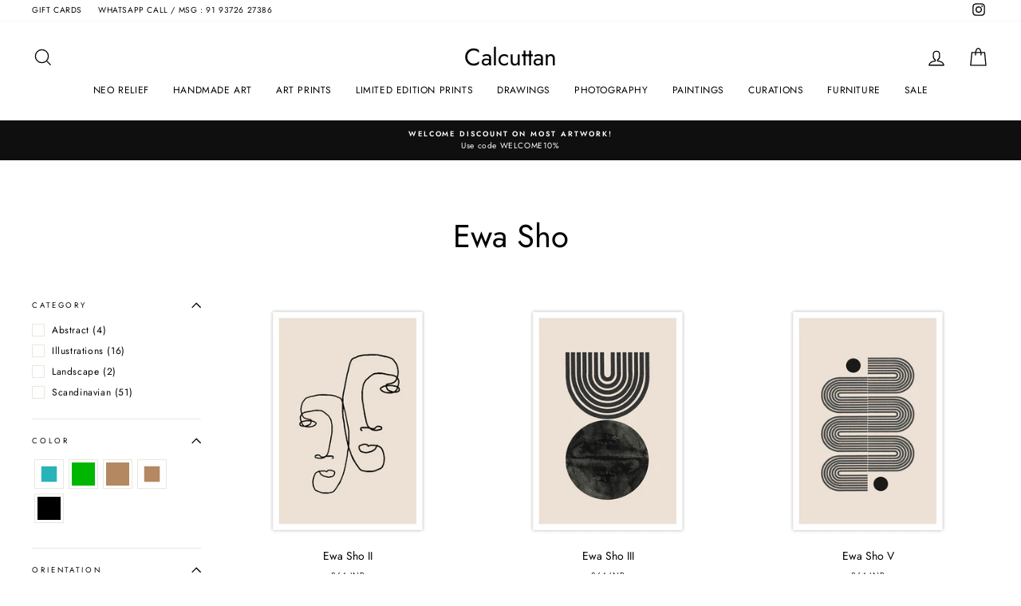

--- FILE ---
content_type: text/html; charset=utf-8
request_url: https://www.calcuttan.in/collections/ewa-sho
body_size: 29212
content:
<!doctype html>
<html class="no-js" lang="en" dir="ltr">
<head>
<!-- starapps_core_start -->
<!-- This code is automatically managed by StarApps Studio -->
<!-- Please contact support@starapps.studio for any help -->
<!-- File location: snippets/starapps-core.liquid -->



<!-- starapps_core_end -->

  <meta charset="utf-8">
  <meta http-equiv="X-UA-Compatible" content="IE=edge,chrome=1">
  <meta name="viewport" content="width=device-width,initial-scale=1">
  <meta name="theme-color" content="#111111">
  <link rel="canonical" href="https://www.calcuttan.in/collections/ewa-sho">
  <link rel="preconnect" href="https://cdn.shopify.com">
  <link rel="preconnect" href="https://fonts.shopifycdn.com">
  <link rel="dns-prefetch" href="https://productreviews.shopifycdn.com">
  <link rel="dns-prefetch" href="https://ajax.googleapis.com">
  <link rel="dns-prefetch" href="https://maps.googleapis.com">
  <link rel="dns-prefetch" href="https://maps.gstatic.com"><link rel="shortcut icon" href="//www.calcuttan.in/cdn/shop/files/favicon_32x32.png?v=1613517429" type="image/png" /><title>Ewa Sho
&ndash; Calcuttan
</title>
<meta property="og:site_name" content="Calcuttan">
  <meta property="og:url" content="https://www.calcuttan.in/collections/ewa-sho">
  <meta property="og:title" content="Ewa Sho">
  <meta property="og:type" content="website">
  <meta property="og:description" content="Studio & online gallery for unique wall art. Shop for textured art, fibre art, fine art prints, drawings & sketches, limited editions artworks and original paintings."><meta property="og:image" content="http://www.calcuttan.in/cdn/shop/files/calcuttan_5cf972de-57b1-4992-9947-ea6cf0ff5a5d.png?v=1613572549">
    <meta property="og:image:secure_url" content="https://www.calcuttan.in/cdn/shop/files/calcuttan_5cf972de-57b1-4992-9947-ea6cf0ff5a5d.png?v=1613572549">
    <meta property="og:image:width" content="1200">
    <meta property="og:image:height" content="628"><meta name="twitter:site" content="@">
  <meta name="twitter:card" content="summary_large_image">
  <meta name="twitter:title" content="Ewa Sho">
  <meta name="twitter:description" content="Studio & online gallery for unique wall art. Shop for textured art, fibre art, fine art prints, drawings & sketches, limited editions artworks and original paintings.">
<style data-shopify>@font-face {
  font-family: Jost;
  font-weight: 400;
  font-style: normal;
  font-display: swap;
  src: url("//www.calcuttan.in/cdn/fonts/jost/jost_n4.d47a1b6347ce4a4c9f437608011273009d91f2b7.woff2") format("woff2"),
       url("//www.calcuttan.in/cdn/fonts/jost/jost_n4.791c46290e672b3f85c3d1c651ef2efa3819eadd.woff") format("woff");
}

  @font-face {
  font-family: Jost;
  font-weight: 400;
  font-style: normal;
  font-display: swap;
  src: url("//www.calcuttan.in/cdn/fonts/jost/jost_n4.d47a1b6347ce4a4c9f437608011273009d91f2b7.woff2") format("woff2"),
       url("//www.calcuttan.in/cdn/fonts/jost/jost_n4.791c46290e672b3f85c3d1c651ef2efa3819eadd.woff") format("woff");
}


  @font-face {
  font-family: Jost;
  font-weight: 600;
  font-style: normal;
  font-display: swap;
  src: url("//www.calcuttan.in/cdn/fonts/jost/jost_n6.ec1178db7a7515114a2d84e3dd680832b7af8b99.woff2") format("woff2"),
       url("//www.calcuttan.in/cdn/fonts/jost/jost_n6.b1178bb6bdd3979fef38e103a3816f6980aeaff9.woff") format("woff");
}

  @font-face {
  font-family: Jost;
  font-weight: 400;
  font-style: italic;
  font-display: swap;
  src: url("//www.calcuttan.in/cdn/fonts/jost/jost_i4.b690098389649750ada222b9763d55796c5283a5.woff2") format("woff2"),
       url("//www.calcuttan.in/cdn/fonts/jost/jost_i4.fd766415a47e50b9e391ae7ec04e2ae25e7e28b0.woff") format("woff");
}

  @font-face {
  font-family: Jost;
  font-weight: 600;
  font-style: italic;
  font-display: swap;
  src: url("//www.calcuttan.in/cdn/fonts/jost/jost_i6.9af7e5f39e3a108c08f24047a4276332d9d7b85e.woff2") format("woff2"),
       url("//www.calcuttan.in/cdn/fonts/jost/jost_i6.2bf310262638f998ed206777ce0b9a3b98b6fe92.woff") format("woff");
}

</style><link href="//www.calcuttan.in/cdn/shop/t/27/assets/theme.css?v=107089012012033363861696400091" rel="stylesheet" type="text/css" media="all" />
<style data-shopify>:root {
    --typeHeaderPrimary: Jost;
    --typeHeaderFallback: sans-serif;
    --typeHeaderSize: 40px;
    --typeHeaderWeight: 400;
    --typeHeaderLineHeight: 1;
    --typeHeaderSpacing: 0.0em;

    --typeBasePrimary:Jost;
    --typeBaseFallback:sans-serif;
    --typeBaseSize: 12px;
    --typeBaseWeight: 400;
    --typeBaseSpacing: 0.05em;
    --typeBaseLineHeight: 1.6;

    --typeCollectionTitle: 16px;

    --iconWeight: 3px;
    --iconLinecaps: miter;

    
      --buttonRadius: 0px;
    

    --colorGridOverlayOpacity: 0.0;
  }

  .placeholder-content {
    background-image: linear-gradient(100deg, #ffffff 40%, #f7f7f7 63%, #ffffff 79%);
  }</style><script>
    document.documentElement.className = document.documentElement.className.replace('no-js', 'js');

    window.theme = window.theme || {};
    theme.routes = {
      home: "/",
      cart: "/cart.js",
      cartPage: "/cart",
      cartAdd: "/cart/add.js",
      cartChange: "/cart/change.js",
      search: "/search"
    };
    theme.strings = {
      soldOut: "Sold Out",
      unavailable: "Unavailable",
      inStockLabel: "In stock, ready to ship",
      stockLabel: "Low stock - [count] items left",
      willNotShipUntil: "Ready to ship [date]",
      willBeInStockAfter: "Back in stock [date]",
      waitingForStock: "Inventory on the way",
      savePrice: "Save [saved_amount]",
      cartEmpty: "Your cart is currently empty.",
      cartTermsConfirmation: "You must agree with the terms and conditions of sales to check out",
      searchCollections: "Collections:",
      searchPages: "Pages:",
      searchArticles: "Articles:"
    };
    theme.settings = {
      dynamicVariantsEnable: true,
      cartType: "drawer",
      isCustomerTemplate: false,
      moneyFormat: "\u003cspan class=money\u003e{{amount_no_decimals}} INR\u003c\/span\u003e",
      saveType: "dollar",
      productImageSize: "square",
      productImageCover: false,
      predictiveSearch: true,
      predictiveSearchType: "product",
      quickView: false,
      themeName: 'Impulse',
      themeVersion: "5.5.3"
    };
  </script>
  <script type="text/javascript" src="https://ajax.googleapis.com/ajax/libs/jquery/3.3.1/jquery.min.js"></script>

  <script>window.performance && window.performance.mark && window.performance.mark('shopify.content_for_header.start');</script><meta name="google-site-verification" content="fafvmRlzr8H8LLAaRBk-mG7CLCNxNCq6waaYHplCmnM">
<meta id="shopify-digital-wallet" name="shopify-digital-wallet" content="/3953985/digital_wallets/dialog">
<meta id="in-context-paypal-metadata" data-shop-id="3953985" data-venmo-supported="false" data-environment="production" data-locale="en_US" data-paypal-v4="true" data-currency="INR">
<link rel="alternate" type="application/atom+xml" title="Feed" href="/collections/ewa-sho.atom" />
<link rel="next" href="/collections/ewa-sho?page=2">
<link rel="alternate" type="application/json+oembed" href="https://www.calcuttan.in/collections/ewa-sho.oembed">
<script async="async" src="/checkouts/internal/preloads.js?locale=en-IN"></script>
<script id="shopify-features" type="application/json">{"accessToken":"1c98e206f04419f3e2f7d8b38d26a56d","betas":["rich-media-storefront-analytics"],"domain":"www.calcuttan.in","predictiveSearch":true,"shopId":3953985,"locale":"en"}</script>
<script>var Shopify = Shopify || {};
Shopify.shop = "dak-bungalow-more.myshopify.com";
Shopify.locale = "en";
Shopify.currency = {"active":"INR","rate":"1.0"};
Shopify.country = "IN";
Shopify.theme = {"name":"New Impulse 2.0","id":129507328151,"schema_name":"Impulse","schema_version":"5.5.3","theme_store_id":857,"role":"main"};
Shopify.theme.handle = "null";
Shopify.theme.style = {"id":null,"handle":null};
Shopify.cdnHost = "www.calcuttan.in/cdn";
Shopify.routes = Shopify.routes || {};
Shopify.routes.root = "/";</script>
<script type="module">!function(o){(o.Shopify=o.Shopify||{}).modules=!0}(window);</script>
<script>!function(o){function n(){var o=[];function n(){o.push(Array.prototype.slice.apply(arguments))}return n.q=o,n}var t=o.Shopify=o.Shopify||{};t.loadFeatures=n(),t.autoloadFeatures=n()}(window);</script>
<script id="shop-js-analytics" type="application/json">{"pageType":"collection"}</script>
<script defer="defer" async type="module" src="//www.calcuttan.in/cdn/shopifycloud/shop-js/modules/v2/client.init-shop-cart-sync_BN7fPSNr.en.esm.js"></script>
<script defer="defer" async type="module" src="//www.calcuttan.in/cdn/shopifycloud/shop-js/modules/v2/chunk.common_Cbph3Kss.esm.js"></script>
<script defer="defer" async type="module" src="//www.calcuttan.in/cdn/shopifycloud/shop-js/modules/v2/chunk.modal_DKumMAJ1.esm.js"></script>
<script type="module">
  await import("//www.calcuttan.in/cdn/shopifycloud/shop-js/modules/v2/client.init-shop-cart-sync_BN7fPSNr.en.esm.js");
await import("//www.calcuttan.in/cdn/shopifycloud/shop-js/modules/v2/chunk.common_Cbph3Kss.esm.js");
await import("//www.calcuttan.in/cdn/shopifycloud/shop-js/modules/v2/chunk.modal_DKumMAJ1.esm.js");

  window.Shopify.SignInWithShop?.initShopCartSync?.({"fedCMEnabled":true,"windoidEnabled":true});

</script>
<script>(function() {
  var isLoaded = false;
  function asyncLoad() {
    if (isLoaded) return;
    isLoaded = true;
    var urls = ["https:\/\/chimpstatic.com\/mcjs-connected\/js\/users\/e4ea9ec57675b019d43ed3a7d\/94dce4bbe93596ae9d84e3b46.js?shop=dak-bungalow-more.myshopify.com","https:\/\/cdn.shopify.com\/s\/files\/1\/0683\/1371\/0892\/files\/splmn-shopify-prod-August-31.min.js?v=1693985059\u0026shop=dak-bungalow-more.myshopify.com","https:\/\/node1.itoris.com\/dpo\/storefront\/include.js?shop=dak-bungalow-more.myshopify.com"];
    for (var i = 0; i < urls.length; i++) {
      var s = document.createElement('script');
      s.type = 'text/javascript';
      s.async = true;
      s.src = urls[i];
      var x = document.getElementsByTagName('script')[0];
      x.parentNode.insertBefore(s, x);
    }
  };
  if(window.attachEvent) {
    window.attachEvent('onload', asyncLoad);
  } else {
    window.addEventListener('load', asyncLoad, false);
  }
})();</script>
<script id="__st">var __st={"a":3953985,"offset":19800,"reqid":"26dc5309-9291-4d5e-9c31-879ea2532c64-1769789460","pageurl":"www.calcuttan.in\/collections\/ewa-sho","u":"73e98510f14c","p":"collection","rtyp":"collection","rid":94561894490};</script>
<script>window.ShopifyPaypalV4VisibilityTracking = true;</script>
<script id="captcha-bootstrap">!function(){'use strict';const t='contact',e='account',n='new_comment',o=[[t,t],['blogs',n],['comments',n],[t,'customer']],c=[[e,'customer_login'],[e,'guest_login'],[e,'recover_customer_password'],[e,'create_customer']],r=t=>t.map((([t,e])=>`form[action*='/${t}']:not([data-nocaptcha='true']) input[name='form_type'][value='${e}']`)).join(','),a=t=>()=>t?[...document.querySelectorAll(t)].map((t=>t.form)):[];function s(){const t=[...o],e=r(t);return a(e)}const i='password',u='form_key',d=['recaptcha-v3-token','g-recaptcha-response','h-captcha-response',i],f=()=>{try{return window.sessionStorage}catch{return}},m='__shopify_v',_=t=>t.elements[u];function p(t,e,n=!1){try{const o=window.sessionStorage,c=JSON.parse(o.getItem(e)),{data:r}=function(t){const{data:e,action:n}=t;return t[m]||n?{data:e,action:n}:{data:t,action:n}}(c);for(const[e,n]of Object.entries(r))t.elements[e]&&(t.elements[e].value=n);n&&o.removeItem(e)}catch(o){console.error('form repopulation failed',{error:o})}}const l='form_type',E='cptcha';function T(t){t.dataset[E]=!0}const w=window,h=w.document,L='Shopify',v='ce_forms',y='captcha';let A=!1;((t,e)=>{const n=(g='f06e6c50-85a8-45c8-87d0-21a2b65856fe',I='https://cdn.shopify.com/shopifycloud/storefront-forms-hcaptcha/ce_storefront_forms_captcha_hcaptcha.v1.5.2.iife.js',D={infoText:'Protected by hCaptcha',privacyText:'Privacy',termsText:'Terms'},(t,e,n)=>{const o=w[L][v],c=o.bindForm;if(c)return c(t,g,e,D).then(n);var r;o.q.push([[t,g,e,D],n]),r=I,A||(h.body.append(Object.assign(h.createElement('script'),{id:'captcha-provider',async:!0,src:r})),A=!0)});var g,I,D;w[L]=w[L]||{},w[L][v]=w[L][v]||{},w[L][v].q=[],w[L][y]=w[L][y]||{},w[L][y].protect=function(t,e){n(t,void 0,e),T(t)},Object.freeze(w[L][y]),function(t,e,n,w,h,L){const[v,y,A,g]=function(t,e,n){const i=e?o:[],u=t?c:[],d=[...i,...u],f=r(d),m=r(i),_=r(d.filter((([t,e])=>n.includes(e))));return[a(f),a(m),a(_),s()]}(w,h,L),I=t=>{const e=t.target;return e instanceof HTMLFormElement?e:e&&e.form},D=t=>v().includes(t);t.addEventListener('submit',(t=>{const e=I(t);if(!e)return;const n=D(e)&&!e.dataset.hcaptchaBound&&!e.dataset.recaptchaBound,o=_(e),c=g().includes(e)&&(!o||!o.value);(n||c)&&t.preventDefault(),c&&!n&&(function(t){try{if(!f())return;!function(t){const e=f();if(!e)return;const n=_(t);if(!n)return;const o=n.value;o&&e.removeItem(o)}(t);const e=Array.from(Array(32),(()=>Math.random().toString(36)[2])).join('');!function(t,e){_(t)||t.append(Object.assign(document.createElement('input'),{type:'hidden',name:u})),t.elements[u].value=e}(t,e),function(t,e){const n=f();if(!n)return;const o=[...t.querySelectorAll(`input[type='${i}']`)].map((({name:t})=>t)),c=[...d,...o],r={};for(const[a,s]of new FormData(t).entries())c.includes(a)||(r[a]=s);n.setItem(e,JSON.stringify({[m]:1,action:t.action,data:r}))}(t,e)}catch(e){console.error('failed to persist form',e)}}(e),e.submit())}));const S=(t,e)=>{t&&!t.dataset[E]&&(n(t,e.some((e=>e===t))),T(t))};for(const o of['focusin','change'])t.addEventListener(o,(t=>{const e=I(t);D(e)&&S(e,y())}));const B=e.get('form_key'),M=e.get(l),P=B&&M;t.addEventListener('DOMContentLoaded',(()=>{const t=y();if(P)for(const e of t)e.elements[l].value===M&&p(e,B);[...new Set([...A(),...v().filter((t=>'true'===t.dataset.shopifyCaptcha))])].forEach((e=>S(e,t)))}))}(h,new URLSearchParams(w.location.search),n,t,e,['guest_login'])})(!0,!0)}();</script>
<script integrity="sha256-4kQ18oKyAcykRKYeNunJcIwy7WH5gtpwJnB7kiuLZ1E=" data-source-attribution="shopify.loadfeatures" defer="defer" src="//www.calcuttan.in/cdn/shopifycloud/storefront/assets/storefront/load_feature-a0a9edcb.js" crossorigin="anonymous"></script>
<script data-source-attribution="shopify.dynamic_checkout.dynamic.init">var Shopify=Shopify||{};Shopify.PaymentButton=Shopify.PaymentButton||{isStorefrontPortableWallets:!0,init:function(){window.Shopify.PaymentButton.init=function(){};var t=document.createElement("script");t.src="https://www.calcuttan.in/cdn/shopifycloud/portable-wallets/latest/portable-wallets.en.js",t.type="module",document.head.appendChild(t)}};
</script>
<script data-source-attribution="shopify.dynamic_checkout.buyer_consent">
  function portableWalletsHideBuyerConsent(e){var t=document.getElementById("shopify-buyer-consent"),n=document.getElementById("shopify-subscription-policy-button");t&&n&&(t.classList.add("hidden"),t.setAttribute("aria-hidden","true"),n.removeEventListener("click",e))}function portableWalletsShowBuyerConsent(e){var t=document.getElementById("shopify-buyer-consent"),n=document.getElementById("shopify-subscription-policy-button");t&&n&&(t.classList.remove("hidden"),t.removeAttribute("aria-hidden"),n.addEventListener("click",e))}window.Shopify?.PaymentButton&&(window.Shopify.PaymentButton.hideBuyerConsent=portableWalletsHideBuyerConsent,window.Shopify.PaymentButton.showBuyerConsent=portableWalletsShowBuyerConsent);
</script>
<script data-source-attribution="shopify.dynamic_checkout.cart.bootstrap">document.addEventListener("DOMContentLoaded",(function(){function t(){return document.querySelector("shopify-accelerated-checkout-cart, shopify-accelerated-checkout")}if(t())Shopify.PaymentButton.init();else{new MutationObserver((function(e,n){t()&&(Shopify.PaymentButton.init(),n.disconnect())})).observe(document.body,{childList:!0,subtree:!0})}}));
</script>

<script>window.performance && window.performance.mark && window.performance.mark('shopify.content_for_header.end');</script>

  <script src="//www.calcuttan.in/cdn/shop/t/27/assets/vendor-scripts-v11.js" defer="defer"></script><script src="//www.calcuttan.in/cdn/shop/t/27/assets/theme.js?v=135810884792292150381651127148" defer="defer"></script><style type='text/css'>
    :root {--st-background-image-url:url("https://saleboostc.gosunflower00.com/saleboost/country_20.png");}
    .icon-ad_20{background-image:var(--st-background-image-url);background-position:0 0;width:20px;height:12px}.icon-ae_20{background-image:var(--st-background-image-url);background-position:-21px 0;width:20px;height:12px}.icon-af_20{background-image:var(--st-background-image-url);background-position:0 -13px;width:20px;height:12px}.icon-ag_20{background-image:var(--st-background-image-url);background-position:-21px -13px;width:20px;height:12px}.icon-ai_20{background-image:var(--st-background-image-url);background-position:0 -26px;width:20px;height:12px}.icon-al_20{background-image:var(--st-background-image-url);background-position:-21px -26px;width:20px;height:12px}.icon-am_20{background-image:var(--st-background-image-url);background-position:-42px 0;width:20px;height:12px}.icon-ao_20{background-image:var(--st-background-image-url);background-position:-42px -13px;width:20px;height:12px}.icon-aq_20{background-image:var(--st-background-image-url);background-position:-42px -26px;width:20px;height:12px}.icon-ar_20{background-image:var(--st-background-image-url);background-position:0 -39px;width:20px;height:12px}.icon-as_20{background-image:var(--st-background-image-url);background-position:-21px -39px;width:20px;height:12px}.icon-at_20{background-image:var(--st-background-image-url);background-position:-42px -39px;width:20px;height:12px}.icon-au_20{background-image:var(--st-background-image-url);background-position:-63px 0;width:20px;height:12px}.icon-aw_20{background-image:var(--st-background-image-url);background-position:-63px -13px;width:20px;height:12px}.icon-ax_20{background-image:var(--st-background-image-url);background-position:-63px -26px;width:20px;height:12px}.icon-az_20{background-image:var(--st-background-image-url);background-position:-63px -39px;width:20px;height:12px}.icon-ba_20{background-image:var(--st-background-image-url);background-position:0 -52px;width:20px;height:12px}.icon-bb_20{background-image:var(--st-background-image-url);background-position:-21px -52px;width:20px;height:12px}.icon-bd_20{background-image:var(--st-background-image-url);background-position:-42px -52px;width:20px;height:12px}.icon-be_20{background-image:var(--st-background-image-url);background-position:-63px -52px;width:20px;height:12px}.icon-bf_20{background-image:var(--st-background-image-url);background-position:0 -65px;width:20px;height:12px}.icon-bg_20{background-image:var(--st-background-image-url);background-position:-21px -65px;width:20px;height:12px}.icon-bh_20{background-image:var(--st-background-image-url);background-position:-42px -65px;width:20px;height:12px}.icon-bi_20{background-image:var(--st-background-image-url);background-position:-63px -65px;width:20px;height:12px}.icon-bj_20{background-image:var(--st-background-image-url);background-position:-84px 0;width:20px;height:12px}.icon-bl_20{background-image:var(--st-background-image-url);background-position:-84px -13px;width:20px;height:12px}.icon-bm_20{background-image:var(--st-background-image-url);background-position:-84px -26px;width:20px;height:12px}.icon-bn_20{background-image:var(--st-background-image-url);background-position:-84px -39px;width:20px;height:12px}.icon-bo_20{background-image:var(--st-background-image-url);background-position:-84px -52px;width:20px;height:12px}.icon-bq_20{background-image:var(--st-background-image-url);background-position:-84px -65px;width:20px;height:12px}.icon-br_20{background-image:var(--st-background-image-url);background-position:0 -78px;width:20px;height:12px}.icon-bs_20{background-image:var(--st-background-image-url);background-position:-21px -78px;width:20px;height:12px}.icon-bt_20{background-image:var(--st-background-image-url);background-position:-42px -78px;width:20px;height:12px}.icon-bv_20{background-image:var(--st-background-image-url);background-position:-63px -78px;width:20px;height:12px}.icon-bw_20{background-image:var(--st-background-image-url);background-position:-84px -78px;width:20px;height:12px}.icon-by_20{background-image:var(--st-background-image-url);background-position:0 -91px;width:20px;height:12px}.icon-bz_20{background-image:var(--st-background-image-url);background-position:-21px -91px;width:20px;height:12px}.icon-ca_20{background-image:var(--st-background-image-url);background-position:-42px -91px;width:20px;height:12px}.icon-cc_20{background-image:var(--st-background-image-url);background-position:-63px -91px;width:20px;height:12px}.icon-cd_20{background-image:var(--st-background-image-url);background-position:-84px -91px;width:20px;height:12px}.icon-cf_20{background-image:var(--st-background-image-url);background-position:-105px 0;width:20px;height:12px}.icon-cg_20{background-image:var(--st-background-image-url);background-position:-105px -13px;width:20px;height:12px}.icon-ch_20{background-image:var(--st-background-image-url);background-position:-105px -26px;width:20px;height:12px}.icon-ci_20{background-image:var(--st-background-image-url);background-position:-105px -39px;width:20px;height:12px}.icon-ck_20{background-image:var(--st-background-image-url);background-position:-105px -52px;width:20px;height:12px}.icon-cl_20{background-image:var(--st-background-image-url);background-position:-105px -65px;width:20px;height:12px}.icon-cm_20{background-image:var(--st-background-image-url);background-position:-105px -78px;width:20px;height:12px}.icon-cn_20{background-image:var(--st-background-image-url);background-position:-105px -91px;width:20px;height:12px}.icon-co_20{background-image:var(--st-background-image-url);background-position:0 -104px;width:20px;height:12px}.icon-cr_20{background-image:var(--st-background-image-url);background-position:-21px -104px;width:20px;height:12px}.icon-cu_20{background-image:var(--st-background-image-url);background-position:-42px -104px;width:20px;height:12px}.icon-cv_20{background-image:var(--st-background-image-url);background-position:-63px -104px;width:20px;height:12px}.icon-cw_20{background-image:var(--st-background-image-url);background-position:-84px -104px;width:20px;height:12px}.icon-cx_20{background-image:var(--st-background-image-url);background-position:-105px -104px;width:20px;height:12px}.icon-cy_20{background-image:var(--st-background-image-url);background-position:-126px 0;width:20px;height:12px}.icon-cz_20{background-image:var(--st-background-image-url);background-position:-126px -13px;width:20px;height:12px}.icon-de_20{background-image:var(--st-background-image-url);background-position:-126px -26px;width:20px;height:12px}.icon-dj_20{background-image:var(--st-background-image-url);background-position:-126px -39px;width:20px;height:12px}.icon-dk_20{background-image:var(--st-background-image-url);background-position:-126px -52px;width:20px;height:12px}.icon-dm_20{background-image:var(--st-background-image-url);background-position:-126px -65px;width:20px;height:12px}.icon-do_20{background-image:var(--st-background-image-url);background-position:-126px -78px;width:20px;height:12px}.icon-dz_20{background-image:var(--st-background-image-url);background-position:-126px -91px;width:20px;height:12px}.icon-ec_20{background-image:var(--st-background-image-url);background-position:-126px -104px;width:20px;height:12px}.icon-ee_20{background-image:var(--st-background-image-url);background-position:0 -117px;width:20px;height:12px}.icon-eg_20{background-image:var(--st-background-image-url);background-position:-21px -117px;width:20px;height:12px}.icon-eh_20{background-image:var(--st-background-image-url);background-position:-42px -117px;width:20px;height:12px}.icon-er_20{background-image:var(--st-background-image-url);background-position:-63px -117px;width:20px;height:12px}.icon-es_20{background-image:var(--st-background-image-url);background-position:-84px -117px;width:20px;height:12px}.icon-et_20{background-image:var(--st-background-image-url);background-position:-105px -117px;width:20px;height:12px}.icon-fi_20{background-image:var(--st-background-image-url);background-position:-126px -117px;width:20px;height:12px}.icon-fj_20{background-image:var(--st-background-image-url);background-position:0 -130px;width:20px;height:12px}.icon-fk_20{background-image:var(--st-background-image-url);background-position:-21px -130px;width:20px;height:12px}.icon-fm_20{background-image:var(--st-background-image-url);background-position:-42px -130px;width:20px;height:12px}.icon-fo_20{background-image:var(--st-background-image-url);background-position:-63px -130px;width:20px;height:12px}.icon-fr_20{background-image:var(--st-background-image-url);background-position:-84px -130px;width:20px;height:12px}.icon-ga_20{background-image:var(--st-background-image-url);background-position:-105px -130px;width:20px;height:12px}.icon-gb_20{background-image:var(--st-background-image-url);background-position:-126px -130px;width:20px;height:12px}.icon-gd_20{background-image:var(--st-background-image-url);background-position:-147px 0;width:20px;height:12px}.icon-ge_20{background-image:var(--st-background-image-url);background-position:-147px -13px;width:20px;height:12px}.icon-gf_20{background-image:var(--st-background-image-url);background-position:-147px -26px;width:20px;height:12px}.icon-gg_20{background-image:var(--st-background-image-url);background-position:-147px -39px;width:20px;height:12px}.icon-gh_20{background-image:var(--st-background-image-url);background-position:-147px -52px;width:20px;height:12px}.icon-gi_20{background-image:var(--st-background-image-url);background-position:-147px -65px;width:20px;height:12px}.icon-gl_20{background-image:var(--st-background-image-url);background-position:-147px -78px;width:20px;height:12px}.icon-gm_20{background-image:var(--st-background-image-url);background-position:-147px -91px;width:20px;height:12px}.icon-gn_20{background-image:var(--st-background-image-url);background-position:-147px -104px;width:20px;height:12px}.icon-gp_20{background-image:var(--st-background-image-url);background-position:-147px -117px;width:20px;height:12px}.icon-gq_20{background-image:var(--st-background-image-url);background-position:-147px -130px;width:20px;height:12px}.icon-gr_20{background-image:var(--st-background-image-url);background-position:0 -143px;width:20px;height:12px}.icon-gs_20{background-image:var(--st-background-image-url);background-position:-21px -143px;width:20px;height:12px}.icon-gt_20{background-image:var(--st-background-image-url);background-position:-42px -143px;width:20px;height:12px}.icon-gu_20{background-image:var(--st-background-image-url);background-position:-63px -143px;width:20px;height:12px}.icon-gw_20{background-image:var(--st-background-image-url);background-position:-84px -143px;width:20px;height:12px}.icon-gy_20{background-image:var(--st-background-image-url);background-position:-105px -143px;width:20px;height:12px}.icon-hk_20{background-image:var(--st-background-image-url);background-position:-126px -143px;width:20px;height:12px}.icon-hm_20{background-image:var(--st-background-image-url);background-position:-147px -143px;width:20px;height:12px}.icon-hn_20{background-image:var(--st-background-image-url);background-position:-168px 0;width:20px;height:12px}.icon-hr_20{background-image:var(--st-background-image-url);background-position:-168px -13px;width:20px;height:12px}.icon-ht_20{background-image:var(--st-background-image-url);background-position:-168px -26px;width:20px;height:12px}.icon-hu_20{background-image:var(--st-background-image-url);background-position:-168px -39px;width:20px;height:12px}.icon-id_20{background-image:var(--st-background-image-url);background-position:-168px -52px;width:20px;height:12px}.icon-ie_20{background-image:var(--st-background-image-url);background-position:-168px -65px;width:20px;height:12px}.icon-il_20{background-image:var(--st-background-image-url);background-position:-168px -78px;width:20px;height:12px}.icon-im_20{background-image:var(--st-background-image-url);background-position:-168px -91px;width:20px;height:12px}.icon-in_20{background-image:var(--st-background-image-url);background-position:-168px -104px;width:20px;height:12px}.icon-io_20{background-image:var(--st-background-image-url);background-position:-168px -117px;width:20px;height:12px}.icon-iq_20{background-image:var(--st-background-image-url);background-position:-168px -130px;width:20px;height:12px}.icon-ir_20{background-image:var(--st-background-image-url);background-position:-168px -143px;width:20px;height:12px}.icon-is_20{background-image:var(--st-background-image-url);background-position:0 -156px;width:20px;height:12px}.icon-it_20{background-image:var(--st-background-image-url);background-position:-21px -156px;width:20px;height:12px}.icon-je_20{background-image:var(--st-background-image-url);background-position:-42px -156px;width:20px;height:12px}.icon-jm_20{background-image:var(--st-background-image-url);background-position:-63px -156px;width:20px;height:12px}.icon-jo_20{background-image:var(--st-background-image-url);background-position:-84px -156px;width:20px;height:12px}.icon-jp_20{background-image:var(--st-background-image-url);background-position:-105px -156px;width:20px;height:12px}.icon-ke_20{background-image:var(--st-background-image-url);background-position:-126px -156px;width:20px;height:12px}.icon-kg_20{background-image:var(--st-background-image-url);background-position:-147px -156px;width:20px;height:12px}.icon-kh_20{background-image:var(--st-background-image-url);background-position:-168px -156px;width:20px;height:12px}.icon-ki_20{background-image:var(--st-background-image-url);background-position:0 -169px;width:20px;height:12px}.icon-km_20{background-image:var(--st-background-image-url);background-position:-21px -169px;width:20px;height:12px}.icon-kn_20{background-image:var(--st-background-image-url);background-position:-42px -169px;width:20px;height:12px}.icon-kp_20{background-image:var(--st-background-image-url);background-position:-63px -169px;width:20px;height:12px}.icon-kr_20{background-image:var(--st-background-image-url);background-position:-84px -169px;width:20px;height:12px}.icon-kw_20{background-image:var(--st-background-image-url);background-position:-105px -169px;width:20px;height:12px}.icon-ky_20{background-image:var(--st-background-image-url);background-position:-126px -169px;width:20px;height:12px}.icon-kz_20{background-image:var(--st-background-image-url);background-position:-147px -169px;width:20px;height:12px}.icon-la_20{background-image:var(--st-background-image-url);background-position:-168px -169px;width:20px;height:12px}.icon-lb_20{background-image:var(--st-background-image-url);background-position:-189px 0;width:20px;height:12px}.icon-lc_20{background-image:var(--st-background-image-url);background-position:-189px -13px;width:20px;height:12px}.icon-li_20{background-image:var(--st-background-image-url);background-position:-189px -26px;width:20px;height:12px}.icon-lk_20{background-image:var(--st-background-image-url);background-position:-189px -39px;width:20px;height:12px}.icon-lr_20{background-image:var(--st-background-image-url);background-position:-189px -52px;width:20px;height:12px}.icon-ls_20{background-image:var(--st-background-image-url);background-position:-189px -65px;width:20px;height:12px}.icon-lt_20{background-image:var(--st-background-image-url);background-position:-189px -78px;width:20px;height:12px}.icon-lu_20{background-image:var(--st-background-image-url);background-position:-189px -91px;width:20px;height:12px}.icon-lv_20{background-image:var(--st-background-image-url);background-position:-189px -104px;width:20px;height:12px}.icon-ly_20{background-image:var(--st-background-image-url);background-position:-189px -117px;width:20px;height:12px}.icon-ma_20{background-image:var(--st-background-image-url);background-position:-189px -130px;width:20px;height:12px}.icon-mc_20{background-image:var(--st-background-image-url);background-position:-189px -143px;width:20px;height:12px}.icon-md_20{background-image:var(--st-background-image-url);background-position:-189px -156px;width:20px;height:12px}.icon-me_20{background-image:var(--st-background-image-url);background-position:-189px -169px;width:20px;height:12px}.icon-mf_20{background-image:var(--st-background-image-url);background-position:0 -182px;width:20px;height:12px}.icon-mg_20{background-image:var(--st-background-image-url);background-position:-21px -182px;width:20px;height:12px}.icon-mh_20{background-image:var(--st-background-image-url);background-position:-42px -182px;width:20px;height:12px}.icon-mk_20{background-image:var(--st-background-image-url);background-position:-63px -182px;width:20px;height:12px}.icon-ml_20{background-image:var(--st-background-image-url);background-position:-84px -182px;width:20px;height:12px}.icon-mm_20{background-image:var(--st-background-image-url);background-position:-105px -182px;width:20px;height:12px}.icon-mn_20{background-image:var(--st-background-image-url);background-position:-126px -182px;width:20px;height:12px}.icon-mo_20{background-image:var(--st-background-image-url);background-position:-147px -182px;width:20px;height:12px}.icon-mp_20{background-image:var(--st-background-image-url);background-position:-168px -182px;width:20px;height:12px}.icon-mq_20{background-image:var(--st-background-image-url);background-position:-189px -182px;width:20px;height:12px}.icon-mr_20{background-image:var(--st-background-image-url);background-position:0 -195px;width:20px;height:12px}.icon-ms_20{background-image:var(--st-background-image-url);background-position:-21px -195px;width:20px;height:12px}.icon-mt_20{background-image:var(--st-background-image-url);background-position:-42px -195px;width:20px;height:12px}.icon-mu_20{background-image:var(--st-background-image-url);background-position:-63px -195px;width:20px;height:12px}.icon-mv_20{background-image:var(--st-background-image-url);background-position:-84px -195px;width:20px;height:12px}.icon-mw_20{background-image:var(--st-background-image-url);background-position:-105px -195px;width:20px;height:12px}.icon-mx_20{background-image:var(--st-background-image-url);background-position:-126px -195px;width:20px;height:12px}.icon-my_20{background-image:var(--st-background-image-url);background-position:-147px -195px;width:20px;height:12px}.icon-mz_20{background-image:var(--st-background-image-url);background-position:-168px -195px;width:20px;height:12px}.icon-na_20{background-image:var(--st-background-image-url);background-position:-189px -195px;width:20px;height:12px}.icon-nc_20{background-image:var(--st-background-image-url);background-position:-210px 0;width:20px;height:12px}.icon-ne_20{background-image:var(--st-background-image-url);background-position:-210px -13px;width:20px;height:12px}.icon-nf_20{background-image:var(--st-background-image-url);background-position:-210px -26px;width:20px;height:12px}.icon-ng_20{background-image:var(--st-background-image-url);background-position:-210px -39px;width:20px;height:12px}.icon-ni_20{background-image:var(--st-background-image-url);background-position:-210px -52px;width:20px;height:12px}.icon-nl_20{background-image:var(--st-background-image-url);background-position:-210px -65px;width:20px;height:12px}.icon-no_20{background-image:var(--st-background-image-url);background-position:-210px -78px;width:20px;height:12px}.icon-np_20{background-image:var(--st-background-image-url);background-position:-210px -91px;width:20px;height:12px}.icon-nr_20{background-image:var(--st-background-image-url);background-position:-210px -104px;width:20px;height:12px}.icon-nu_20{background-image:var(--st-background-image-url);background-position:-210px -117px;width:20px;height:12px}.icon-nz_20{background-image:var(--st-background-image-url);background-position:-210px -130px;width:20px;height:12px}.icon-om_20{background-image:var(--st-background-image-url);background-position:-210px -143px;width:20px;height:12px}.icon-pa_20{background-image:var(--st-background-image-url);background-position:-210px -156px;width:20px;height:12px}.icon-pe_20{background-image:var(--st-background-image-url);background-position:-210px -169px;width:20px;height:12px}.icon-pf_20{background-image:var(--st-background-image-url);background-position:-210px -182px;width:20px;height:12px}.icon-pg_20{background-image:var(--st-background-image-url);background-position:-210px -195px;width:20px;height:12px}.icon-ph_20{background-image:var(--st-background-image-url);background-position:0 -208px;width:20px;height:12px}.icon-pk_20{background-image:var(--st-background-image-url);background-position:-21px -208px;width:20px;height:12px}.icon-pl_20{background-image:var(--st-background-image-url);background-position:-42px -208px;width:20px;height:12px}.icon-pm_20{background-image:var(--st-background-image-url);background-position:-63px -208px;width:20px;height:12px}.icon-pn_20{background-image:var(--st-background-image-url);background-position:-84px -208px;width:20px;height:12px}.icon-pr_20{background-image:var(--st-background-image-url);background-position:-105px -208px;width:20px;height:12px}.icon-ps_20{background-image:var(--st-background-image-url);background-position:-126px -208px;width:20px;height:12px}.icon-pt_20{background-image:var(--st-background-image-url);background-position:-147px -208px;width:20px;height:12px}.icon-pw_20{background-image:var(--st-background-image-url);background-position:-168px -208px;width:20px;height:12px}.icon-py_20{background-image:var(--st-background-image-url);background-position:-189px -208px;width:20px;height:12px}.icon-qa_20{background-image:var(--st-background-image-url);background-position:-210px -208px;width:20px;height:12px}.icon-re_20{background-image:var(--st-background-image-url);background-position:-231px 0;width:20px;height:12px}.icon-ro_20{background-image:var(--st-background-image-url);background-position:-231px -13px;width:20px;height:12px}.icon-rs_20{background-image:var(--st-background-image-url);background-position:-231px -26px;width:20px;height:12px}.icon-ru_20{background-image:var(--st-background-image-url);background-position:-231px -39px;width:20px;height:12px}.icon-rw_20{background-image:var(--st-background-image-url);background-position:-231px -52px;width:20px;height:12px}.icon-sa_20{background-image:var(--st-background-image-url);background-position:-231px -65px;width:20px;height:12px}.icon-sb_20{background-image:var(--st-background-image-url);background-position:-231px -78px;width:20px;height:12px}.icon-sc_20{background-image:var(--st-background-image-url);background-position:-231px -91px;width:20px;height:12px}.icon-sd_20{background-image:var(--st-background-image-url);background-position:-231px -104px;width:20px;height:12px}.icon-se_20{background-image:var(--st-background-image-url);background-position:-231px -117px;width:20px;height:12px}.icon-sg_20{background-image:var(--st-background-image-url);background-position:-231px -130px;width:20px;height:12px}.icon-sh_20{background-image:var(--st-background-image-url);background-position:-231px -143px;width:20px;height:12px}.icon-si_20{background-image:var(--st-background-image-url);background-position:-231px -156px;width:20px;height:12px}.icon-sj_20{background-image:var(--st-background-image-url);background-position:-231px -169px;width:20px;height:12px}.icon-sk_20{background-image:var(--st-background-image-url);background-position:-231px -182px;width:20px;height:12px}.icon-sl_20{background-image:var(--st-background-image-url);background-position:-231px -195px;width:20px;height:12px}.icon-sm_20{background-image:var(--st-background-image-url);background-position:-231px -208px;width:20px;height:12px}.icon-sn_20{background-image:var(--st-background-image-url);background-position:0 -221px;width:20px;height:12px}.icon-so_20{background-image:var(--st-background-image-url);background-position:-21px -221px;width:20px;height:12px}.icon-sr_20{background-image:var(--st-background-image-url);background-position:-42px -221px;width:20px;height:12px}.icon-ss_20{background-image:var(--st-background-image-url);background-position:-63px -221px;width:20px;height:12px}.icon-st_20{background-image:var(--st-background-image-url);background-position:-84px -221px;width:20px;height:12px}.icon-sv_20{background-image:var(--st-background-image-url);background-position:-105px -221px;width:20px;height:12px}.icon-sx_20{background-image:var(--st-background-image-url);background-position:-126px -221px;width:20px;height:12px}.icon-sy_20{background-image:var(--st-background-image-url);background-position:-147px -221px;width:20px;height:12px}.icon-sz_20{background-image:var(--st-background-image-url);background-position:-168px -221px;width:20px;height:12px}.icon-tc_20{background-image:var(--st-background-image-url);background-position:-189px -221px;width:20px;height:12px}.icon-td_20{background-image:var(--st-background-image-url);background-position:-210px -221px;width:20px;height:12px}.icon-tf_20{background-image:var(--st-background-image-url);background-position:-231px -221px;width:20px;height:12px}.icon-tg_20{background-image:var(--st-background-image-url);background-position:0 -234px;width:20px;height:12px}.icon-th_20{background-image:var(--st-background-image-url);background-position:-21px -234px;width:20px;height:12px}.icon-tj_20{background-image:var(--st-background-image-url);background-position:-42px -234px;width:20px;height:12px}.icon-tk_20{background-image:var(--st-background-image-url);background-position:-63px -234px;width:20px;height:12px}.icon-tl_20{background-image:var(--st-background-image-url);background-position:-84px -234px;width:20px;height:12px}.icon-tm_20{background-image:var(--st-background-image-url);background-position:-105px -234px;width:20px;height:12px}.icon-tn_20{background-image:var(--st-background-image-url);background-position:-126px -234px;width:20px;height:12px}.icon-to_20{background-image:var(--st-background-image-url);background-position:-147px -234px;width:20px;height:12px}.icon-tr_20{background-image:var(--st-background-image-url);background-position:-168px -234px;width:20px;height:12px}.icon-tt_20{background-image:var(--st-background-image-url);background-position:-189px -234px;width:20px;height:12px}.icon-tv_20{background-image:var(--st-background-image-url);background-position:-210px -234px;width:20px;height:12px}.icon-tw_20{background-image:var(--st-background-image-url);background-position:-231px -234px;width:20px;height:12px}.icon-tz_20{background-image:var(--st-background-image-url);background-position:-252px 0;width:20px;height:12px}.icon-ua_20{background-image:var(--st-background-image-url);background-position:-252px -13px;width:20px;height:12px}.icon-ug_20{background-image:var(--st-background-image-url);background-position:-252px -26px;width:20px;height:12px}.icon-um_20{background-image:var(--st-background-image-url);background-position:-252px -39px;width:20px;height:12px}.icon-us_20{background-image:var(--st-background-image-url);background-position:-252px -52px;width:20px;height:12px}.icon-uy_20{background-image:var(--st-background-image-url);background-position:-252px -65px;width:20px;height:12px}.icon-uz_20{background-image:var(--st-background-image-url);background-position:-252px -78px;width:20px;height:12px}.icon-va_20{background-image:var(--st-background-image-url);background-position:-252px -91px;width:20px;height:12px}.icon-vc_20{background-image:var(--st-background-image-url);background-position:-252px -104px;width:20px;height:12px}.icon-ve_20{background-image:var(--st-background-image-url);background-position:-252px -117px;width:20px;height:12px}.icon-vg_20{background-image:var(--st-background-image-url);background-position:-252px -130px;width:20px;height:12px}.icon-vi_20{background-image:var(--st-background-image-url);background-position:-252px -143px;width:20px;height:12px}.icon-vn_20{background-image:var(--st-background-image-url);background-position:-252px -156px;width:20px;height:12px}.icon-vu_20{background-image:var(--st-background-image-url);background-position:-252px -169px;width:20px;height:12px}.icon-wf_20{background-image:var(--st-background-image-url);background-position:-252px -182px;width:20px;height:12px}.icon-ws_20{background-image:var(--st-background-image-url);background-position:-252px -195px;width:20px;height:12px}.icon-xk_20{background-image:var(--st-background-image-url);background-position:-252px -208px;width:20px;height:12px}.icon-ye_20{background-image:var(--st-background-image-url);background-position:-252px -221px;width:20px;height:12px}.icon-yt_20{background-image:var(--st-background-image-url);background-position:-252px -234px;width:20px;height:12px}.icon-za_20{background-image:var(--st-background-image-url);background-position:0 -247px;width:20px;height:12px}.icon-zm_20{background-image:var(--st-background-image-url);background-position:-21px -247px;width:20px;height:12px}.icon-zw_20{background-image:var(--st-background-image-url);background-position:-42px -247px;width:20px;height:12px}
</style>
<script>
    let st_productCollections = [];
   	let st_pc_i = 0;
    

    let st_productVariantQuantitys = [];
    let st_productVariantAvailables = [];
  	let st_variantId = '';
  	let st_productVariantQuantityTotal = 0;
  	

    window.stCommon = window.stCommon || {};
    window.stCommon.config = {};
    Object.assign(window.stCommon.config, {
        "st_shop_currency_code": 'INR' || 'USD',
        "st_shop_domain": 'dak-bungalow-more.myshopify.com',
        "st_product_available": '',
        "st_product_collections": st_productCollections,
        "st_product_variant_quantitys": st_productVariantQuantitys,
        "st_product_variant_availables": st_productVariantAvailables,
        "st_product_variant_quantity_total": st_productVariantQuantityTotal
    });
    window.stSaleBoost = window.stSaleBoost || {};
    window.stSaleBoost.config = {};
    Object.assign(window.stSaleBoost.config, {
        "st_app_config": null,
        "st_pro_config": null
    });
</script> <style type='text/css'>
    :root {--delivery-country-image-url:url("https://dc.codericp.com/delivery/code_f.png");}
    .icon-ad_f{background-image:var(--delivery-country-image-url);background-position:0 0;width:20px;height:12px}.icon-ae_f{background-image:var(--delivery-country-image-url);background-position:-21px 0;width:20px;height:12px}.icon-af_f{background-image:var(--delivery-country-image-url);background-position:0 -13px;width:20px;height:12px}.icon-ag_f{background-image:var(--delivery-country-image-url);background-position:-21px -13px;width:20px;height:12px}.icon-ai_f{background-image:var(--delivery-country-image-url);background-position:0 -26px;width:20px;height:12px}.icon-al_f{background-image:var(--delivery-country-image-url);background-position:-21px -26px;width:20px;height:12px}.icon-am_f{background-image:var(--delivery-country-image-url);background-position:-42px 0;width:20px;height:12px}.icon-ao_f{background-image:var(--delivery-country-image-url);background-position:-42px -13px;width:20px;height:12px}.icon-aq_f{background-image:var(--delivery-country-image-url);background-position:-42px -26px;width:20px;height:12px}.icon-ar_f{background-image:var(--delivery-country-image-url);background-position:0 -39px;width:20px;height:12px}.icon-as_f{background-image:var(--delivery-country-image-url);background-position:-21px -39px;width:20px;height:12px}.icon-at_f{background-image:var(--delivery-country-image-url);background-position:-42px -39px;width:20px;height:12px}.icon-au_f{background-image:var(--delivery-country-image-url);background-position:-63px 0;width:20px;height:12px}.icon-aw_f{background-image:var(--delivery-country-image-url);background-position:-63px -13px;width:20px;height:12px}.icon-ax_f{background-image:var(--delivery-country-image-url);background-position:-63px -26px;width:20px;height:12px}.icon-az_f{background-image:var(--delivery-country-image-url);background-position:-63px -39px;width:20px;height:12px}.icon-ba_f{background-image:var(--delivery-country-image-url);background-position:0 -52px;width:20px;height:12px}.icon-bb_f{background-image:var(--delivery-country-image-url);background-position:-21px -52px;width:20px;height:12px}.icon-bd_f{background-image:var(--delivery-country-image-url);background-position:-42px -52px;width:20px;height:12px}.icon-be_f{background-image:var(--delivery-country-image-url);background-position:-63px -52px;width:20px;height:12px}.icon-bf_f{background-image:var(--delivery-country-image-url);background-position:0 -65px;width:20px;height:12px}.icon-bg_f{background-image:var(--delivery-country-image-url);background-position:-21px -65px;width:20px;height:12px}.icon-bh_f{background-image:var(--delivery-country-image-url);background-position:-42px -65px;width:20px;height:12px}.icon-bi_f{background-image:var(--delivery-country-image-url);background-position:-63px -65px;width:20px;height:12px}.icon-bj_f{background-image:var(--delivery-country-image-url);background-position:-84px 0;width:20px;height:12px}.icon-bl_f{background-image:var(--delivery-country-image-url);background-position:-84px -13px;width:20px;height:12px}.icon-bm_f{background-image:var(--delivery-country-image-url);background-position:-84px -26px;width:20px;height:12px}.icon-bn_f{background-image:var(--delivery-country-image-url);background-position:-84px -39px;width:20px;height:12px}.icon-bo_f{background-image:var(--delivery-country-image-url);background-position:-84px -52px;width:20px;height:12px}.icon-bq_f{background-image:var(--delivery-country-image-url);background-position:-84px -65px;width:20px;height:12px}.icon-br_f{background-image:var(--delivery-country-image-url);background-position:0 -78px;width:20px;height:12px}.icon-bs_f{background-image:var(--delivery-country-image-url);background-position:-21px -78px;width:20px;height:12px}.icon-bt_f{background-image:var(--delivery-country-image-url);background-position:-42px -78px;width:20px;height:12px}.icon-bv_f{background-image:var(--delivery-country-image-url);background-position:-63px -78px;width:20px;height:12px}.icon-bw_f{background-image:var(--delivery-country-image-url);background-position:-84px -78px;width:20px;height:12px}.icon-by_f{background-image:var(--delivery-country-image-url);background-position:0 -91px;width:20px;height:12px}.icon-bz_f{background-image:var(--delivery-country-image-url);background-position:-21px -91px;width:20px;height:12px}.icon-ca_f{background-image:var(--delivery-country-image-url);background-position:-42px -91px;width:20px;height:12px}.icon-cc_f{background-image:var(--delivery-country-image-url);background-position:-63px -91px;width:20px;height:12px}.icon-cd_f{background-image:var(--delivery-country-image-url);background-position:-84px -91px;width:20px;height:12px}.icon-cf_f{background-image:var(--delivery-country-image-url);background-position:-105px 0;width:20px;height:12px}.icon-cg_f{background-image:var(--delivery-country-image-url);background-position:-105px -13px;width:20px;height:12px}.icon-ch_f{background-image:var(--delivery-country-image-url);background-position:-105px -26px;width:20px;height:12px}.icon-ci_f{background-image:var(--delivery-country-image-url);background-position:-105px -39px;width:20px;height:12px}.icon-ck_f{background-image:var(--delivery-country-image-url);background-position:-105px -52px;width:20px;height:12px}.icon-cl_f{background-image:var(--delivery-country-image-url);background-position:-105px -65px;width:20px;height:12px}.icon-cm_f{background-image:var(--delivery-country-image-url);background-position:-105px -78px;width:20px;height:12px}.icon-cn_f{background-image:var(--delivery-country-image-url);background-position:-105px -91px;width:20px;height:12px}.icon-co_f{background-image:var(--delivery-country-image-url);background-position:0 -104px;width:20px;height:12px}.icon-cr_f{background-image:var(--delivery-country-image-url);background-position:-21px -104px;width:20px;height:12px}.icon-cu_f{background-image:var(--delivery-country-image-url);background-position:-42px -104px;width:20px;height:12px}.icon-cv_f{background-image:var(--delivery-country-image-url);background-position:-63px -104px;width:20px;height:12px}.icon-cw_f{background-image:var(--delivery-country-image-url);background-position:-84px -104px;width:20px;height:12px}.icon-cx_f{background-image:var(--delivery-country-image-url);background-position:-105px -104px;width:20px;height:12px}.icon-cy_f{background-image:var(--delivery-country-image-url);background-position:-126px 0;width:20px;height:12px}.icon-cz_f{background-image:var(--delivery-country-image-url);background-position:-126px -13px;width:20px;height:12px}.icon-de_f{background-image:var(--delivery-country-image-url);background-position:-126px -26px;width:20px;height:12px}.icon-dj_f{background-image:var(--delivery-country-image-url);background-position:-126px -39px;width:20px;height:12px}.icon-dk_f{background-image:var(--delivery-country-image-url);background-position:-126px -52px;width:20px;height:12px}.icon-dm_f{background-image:var(--delivery-country-image-url);background-position:-126px -65px;width:20px;height:12px}.icon-do_f{background-image:var(--delivery-country-image-url);background-position:-126px -78px;width:20px;height:12px}.icon-dz_f{background-image:var(--delivery-country-image-url);background-position:-126px -91px;width:20px;height:12px}.icon-ec_f{background-image:var(--delivery-country-image-url);background-position:-126px -104px;width:20px;height:12px}.icon-ee_f{background-image:var(--delivery-country-image-url);background-position:0 -117px;width:20px;height:12px}.icon-eg_f{background-image:var(--delivery-country-image-url);background-position:-21px -117px;width:20px;height:12px}.icon-eh_f{background-image:var(--delivery-country-image-url);background-position:-42px -117px;width:20px;height:12px}.icon-er_f{background-image:var(--delivery-country-image-url);background-position:-63px -117px;width:20px;height:12px}.icon-es_f{background-image:var(--delivery-country-image-url);background-position:-84px -117px;width:20px;height:12px}.icon-et_f{background-image:var(--delivery-country-image-url);background-position:-105px -117px;width:20px;height:12px}.icon-fi_f{background-image:var(--delivery-country-image-url);background-position:-126px -117px;width:20px;height:12px}.icon-fj_f{background-image:var(--delivery-country-image-url);background-position:0 -130px;width:20px;height:12px}.icon-fk_f{background-image:var(--delivery-country-image-url);background-position:-21px -130px;width:20px;height:12px}.icon-fm_f{background-image:var(--delivery-country-image-url);background-position:-42px -130px;width:20px;height:12px}.icon-fo_f{background-image:var(--delivery-country-image-url);background-position:-63px -130px;width:20px;height:12px}.icon-fr_f{background-image:var(--delivery-country-image-url);background-position:-84px -130px;width:20px;height:12px}.icon-ga_f{background-image:var(--delivery-country-image-url);background-position:-105px -130px;width:20px;height:12px}.icon-gb_f{background-image:var(--delivery-country-image-url);background-position:-126px -130px;width:20px;height:12px}.icon-gd_f{background-image:var(--delivery-country-image-url);background-position:-147px 0;width:20px;height:12px}.icon-ge_f{background-image:var(--delivery-country-image-url);background-position:-147px -13px;width:20px;height:12px}.icon-gf_f{background-image:var(--delivery-country-image-url);background-position:-147px -26px;width:20px;height:12px}.icon-gg_f{background-image:var(--delivery-country-image-url);background-position:-147px -39px;width:20px;height:12px}.icon-gh_f{background-image:var(--delivery-country-image-url);background-position:-147px -52px;width:20px;height:12px}.icon-gi_f{background-image:var(--delivery-country-image-url);background-position:-147px -65px;width:20px;height:12px}.icon-gl_f{background-image:var(--delivery-country-image-url);background-position:-147px -78px;width:20px;height:12px}.icon-gm_f{background-image:var(--delivery-country-image-url);background-position:-147px -91px;width:20px;height:12px}.icon-gn_f{background-image:var(--delivery-country-image-url);background-position:-147px -104px;width:20px;height:12px}.icon-gp_f{background-image:var(--delivery-country-image-url);background-position:-147px -117px;width:20px;height:12px}.icon-gq_f{background-image:var(--delivery-country-image-url);background-position:-147px -130px;width:20px;height:12px}.icon-gr_f{background-image:var(--delivery-country-image-url);background-position:0 -143px;width:20px;height:12px}.icon-gs_f{background-image:var(--delivery-country-image-url);background-position:-21px -143px;width:20px;height:12px}.icon-gt_f{background-image:var(--delivery-country-image-url);background-position:-42px -143px;width:20px;height:12px}.icon-gu_f{background-image:var(--delivery-country-image-url);background-position:-63px -143px;width:20px;height:12px}.icon-gw_f{background-image:var(--delivery-country-image-url);background-position:-84px -143px;width:20px;height:12px}.icon-gy_f{background-image:var(--delivery-country-image-url);background-position:-105px -143px;width:20px;height:12px}.icon-hk_f{background-image:var(--delivery-country-image-url);background-position:-126px -143px;width:20px;height:12px}.icon-hm_f{background-image:var(--delivery-country-image-url);background-position:-147px -143px;width:20px;height:12px}.icon-hn_f{background-image:var(--delivery-country-image-url);background-position:-168px 0;width:20px;height:12px}.icon-hr_f{background-image:var(--delivery-country-image-url);background-position:-168px -13px;width:20px;height:12px}.icon-ht_f{background-image:var(--delivery-country-image-url);background-position:-168px -26px;width:20px;height:12px}.icon-hu_f{background-image:var(--delivery-country-image-url);background-position:-168px -39px;width:20px;height:12px}.icon-id_f{background-image:var(--delivery-country-image-url);background-position:-168px -52px;width:20px;height:12px}.icon-ie_f{background-image:var(--delivery-country-image-url);background-position:-168px -65px;width:20px;height:12px}.icon-il_f{background-image:var(--delivery-country-image-url);background-position:-168px -78px;width:20px;height:12px}.icon-im_f{background-image:var(--delivery-country-image-url);background-position:-168px -91px;width:20px;height:12px}.icon-in_f{background-image:var(--delivery-country-image-url);background-position:-168px -104px;width:20px;height:12px}.icon-io_f{background-image:var(--delivery-country-image-url);background-position:-168px -117px;width:20px;height:12px}.icon-iq_f{background-image:var(--delivery-country-image-url);background-position:-168px -130px;width:20px;height:12px}.icon-ir_f{background-image:var(--delivery-country-image-url);background-position:-168px -143px;width:20px;height:12px}.icon-is_f{background-image:var(--delivery-country-image-url);background-position:0 -156px;width:20px;height:12px}.icon-it_f{background-image:var(--delivery-country-image-url);background-position:-21px -156px;width:20px;height:12px}.icon-je_f{background-image:var(--delivery-country-image-url);background-position:-42px -156px;width:20px;height:12px}.icon-jm_f{background-image:var(--delivery-country-image-url);background-position:-63px -156px;width:20px;height:12px}.icon-jo_f{background-image:var(--delivery-country-image-url);background-position:-84px -156px;width:20px;height:12px}.icon-jp_f{background-image:var(--delivery-country-image-url);background-position:-105px -156px;width:20px;height:12px}.icon-ke_f{background-image:var(--delivery-country-image-url);background-position:-126px -156px;width:20px;height:12px}.icon-kg_f{background-image:var(--delivery-country-image-url);background-position:-147px -156px;width:20px;height:12px}.icon-kh_f{background-image:var(--delivery-country-image-url);background-position:-168px -156px;width:20px;height:12px}.icon-ki_f{background-image:var(--delivery-country-image-url);background-position:0 -169px;width:20px;height:12px}.icon-km_f{background-image:var(--delivery-country-image-url);background-position:-21px -169px;width:20px;height:12px}.icon-kn_f{background-image:var(--delivery-country-image-url);background-position:-42px -169px;width:20px;height:12px}.icon-kp_f{background-image:var(--delivery-country-image-url);background-position:-63px -169px;width:20px;height:12px}.icon-kr_f{background-image:var(--delivery-country-image-url);background-position:-84px -169px;width:20px;height:12px}.icon-kw_f{background-image:var(--delivery-country-image-url);background-position:-105px -169px;width:20px;height:12px}.icon-ky_f{background-image:var(--delivery-country-image-url);background-position:-126px -169px;width:20px;height:12px}.icon-kz_f{background-image:var(--delivery-country-image-url);background-position:-147px -169px;width:20px;height:12px}.icon-la_f{background-image:var(--delivery-country-image-url);background-position:-168px -169px;width:20px;height:12px}.icon-lb_f{background-image:var(--delivery-country-image-url);background-position:-189px 0;width:20px;height:12px}.icon-lc_f{background-image:var(--delivery-country-image-url);background-position:-189px -13px;width:20px;height:12px}.icon-li_f{background-image:var(--delivery-country-image-url);background-position:-189px -26px;width:20px;height:12px}.icon-lk_f{background-image:var(--delivery-country-image-url);background-position:-189px -39px;width:20px;height:12px}.icon-lr_f{background-image:var(--delivery-country-image-url);background-position:-189px -52px;width:20px;height:12px}.icon-ls_f{background-image:var(--delivery-country-image-url);background-position:-189px -65px;width:20px;height:12px}.icon-lt_f{background-image:var(--delivery-country-image-url);background-position:-189px -78px;width:20px;height:12px}.icon-lu_f{background-image:var(--delivery-country-image-url);background-position:-189px -91px;width:20px;height:12px}.icon-lv_f{background-image:var(--delivery-country-image-url);background-position:-189px -104px;width:20px;height:12px}.icon-ly_f{background-image:var(--delivery-country-image-url);background-position:-189px -117px;width:20px;height:12px}.icon-ma_f{background-image:var(--delivery-country-image-url);background-position:-189px -130px;width:20px;height:12px}.icon-mc_f{background-image:var(--delivery-country-image-url);background-position:-189px -143px;width:20px;height:12px}.icon-md_f{background-image:var(--delivery-country-image-url);background-position:-189px -156px;width:20px;height:12px}.icon-me_f{background-image:var(--delivery-country-image-url);background-position:-189px -169px;width:20px;height:12px}.icon-mf_f{background-image:var(--delivery-country-image-url);background-position:0 -182px;width:20px;height:12px}.icon-mg_f{background-image:var(--delivery-country-image-url);background-position:-21px -182px;width:20px;height:12px}.icon-mh_f{background-image:var(--delivery-country-image-url);background-position:-42px -182px;width:20px;height:12px}.icon-mk_f{background-image:var(--delivery-country-image-url);background-position:-63px -182px;width:20px;height:12px}.icon-ml_f{background-image:var(--delivery-country-image-url);background-position:-84px -182px;width:20px;height:12px}.icon-mm_f{background-image:var(--delivery-country-image-url);background-position:-105px -182px;width:20px;height:12px}.icon-mn_f{background-image:var(--delivery-country-image-url);background-position:-126px -182px;width:20px;height:12px}.icon-mo_f{background-image:var(--delivery-country-image-url);background-position:-147px -182px;width:20px;height:12px}.icon-mp_f{background-image:var(--delivery-country-image-url);background-position:-168px -182px;width:20px;height:12px}.icon-mq_f{background-image:var(--delivery-country-image-url);background-position:-189px -182px;width:20px;height:12px}.icon-mr_f{background-image:var(--delivery-country-image-url);background-position:0 -195px;width:20px;height:12px}.icon-ms_f{background-image:var(--delivery-country-image-url);background-position:-21px -195px;width:20px;height:12px}.icon-mt_f{background-image:var(--delivery-country-image-url);background-position:-42px -195px;width:20px;height:12px}.icon-mu_f{background-image:var(--delivery-country-image-url);background-position:-63px -195px;width:20px;height:12px}.icon-mv_f{background-image:var(--delivery-country-image-url);background-position:-84px -195px;width:20px;height:12px}.icon-mw_f{background-image:var(--delivery-country-image-url);background-position:-105px -195px;width:20px;height:12px}.icon-mx_f{background-image:var(--delivery-country-image-url);background-position:-126px -195px;width:20px;height:12px}.icon-my_f{background-image:var(--delivery-country-image-url);background-position:-147px -195px;width:20px;height:12px}.icon-mz_f{background-image:var(--delivery-country-image-url);background-position:-168px -195px;width:20px;height:12px}.icon-na_f{background-image:var(--delivery-country-image-url);background-position:-189px -195px;width:20px;height:12px}.icon-nc_f{background-image:var(--delivery-country-image-url);background-position:-210px 0;width:20px;height:12px}.icon-ne_f{background-image:var(--delivery-country-image-url);background-position:-210px -13px;width:20px;height:12px}.icon-nf_f{background-image:var(--delivery-country-image-url);background-position:-210px -26px;width:20px;height:12px}.icon-ng_f{background-image:var(--delivery-country-image-url);background-position:-210px -39px;width:20px;height:12px}.icon-ni_f{background-image:var(--delivery-country-image-url);background-position:-210px -52px;width:20px;height:12px}.icon-nl_f{background-image:var(--delivery-country-image-url);background-position:-210px -65px;width:20px;height:12px}.icon-no_f{background-image:var(--delivery-country-image-url);background-position:-210px -78px;width:20px;height:12px}.icon-np_f{background-image:var(--delivery-country-image-url);background-position:-210px -91px;width:20px;height:12px}.icon-nr_f{background-image:var(--delivery-country-image-url);background-position:-210px -104px;width:20px;height:12px}.icon-nu_f{background-image:var(--delivery-country-image-url);background-position:-210px -117px;width:20px;height:12px}.icon-nz_f{background-image:var(--delivery-country-image-url);background-position:-210px -130px;width:20px;height:12px}.icon-om_f{background-image:var(--delivery-country-image-url);background-position:-210px -143px;width:20px;height:12px}.icon-pa_f{background-image:var(--delivery-country-image-url);background-position:-210px -156px;width:20px;height:12px}.icon-pe_f{background-image:var(--delivery-country-image-url);background-position:-210px -169px;width:20px;height:12px}.icon-pf_f{background-image:var(--delivery-country-image-url);background-position:-210px -182px;width:20px;height:12px}.icon-pg_f{background-image:var(--delivery-country-image-url);background-position:-210px -195px;width:20px;height:12px}.icon-ph_f{background-image:var(--delivery-country-image-url);background-position:0 -208px;width:20px;height:12px}.icon-pk_f{background-image:var(--delivery-country-image-url);background-position:-21px -208px;width:20px;height:12px}.icon-pl_f{background-image:var(--delivery-country-image-url);background-position:-42px -208px;width:20px;height:12px}.icon-pm_f{background-image:var(--delivery-country-image-url);background-position:-63px -208px;width:20px;height:12px}.icon-pn_f{background-image:var(--delivery-country-image-url);background-position:-84px -208px;width:20px;height:12px}.icon-pr_f{background-image:var(--delivery-country-image-url);background-position:-105px -208px;width:20px;height:12px}.icon-ps_f{background-image:var(--delivery-country-image-url);background-position:-126px -208px;width:20px;height:12px}.icon-pt_f{background-image:var(--delivery-country-image-url);background-position:-147px -208px;width:20px;height:12px}.icon-pw_f{background-image:var(--delivery-country-image-url);background-position:-168px -208px;width:20px;height:12px}.icon-py_f{background-image:var(--delivery-country-image-url);background-position:-189px -208px;width:20px;height:12px}.icon-qa_f{background-image:var(--delivery-country-image-url);background-position:-210px -208px;width:20px;height:12px}.icon-re_f{background-image:var(--delivery-country-image-url);background-position:-231px 0;width:20px;height:12px}.icon-ro_f{background-image:var(--delivery-country-image-url);background-position:-231px -13px;width:20px;height:12px}.icon-rs_f{background-image:var(--delivery-country-image-url);background-position:-231px -26px;width:20px;height:12px}.icon-ru_f{background-image:var(--delivery-country-image-url);background-position:-231px -39px;width:20px;height:12px}.icon-rw_f{background-image:var(--delivery-country-image-url);background-position:-231px -52px;width:20px;height:12px}.icon-sa_f{background-image:var(--delivery-country-image-url);background-position:-231px -65px;width:20px;height:12px}.icon-sb_f{background-image:var(--delivery-country-image-url);background-position:-231px -78px;width:20px;height:12px}.icon-sc_f{background-image:var(--delivery-country-image-url);background-position:-231px -91px;width:20px;height:12px}.icon-sd_f{background-image:var(--delivery-country-image-url);background-position:-231px -104px;width:20px;height:12px}.icon-se_f{background-image:var(--delivery-country-image-url);background-position:-231px -117px;width:20px;height:12px}.icon-sg_f{background-image:var(--delivery-country-image-url);background-position:-231px -130px;width:20px;height:12px}.icon-sh_f{background-image:var(--delivery-country-image-url);background-position:-231px -143px;width:20px;height:12px}.icon-si_f{background-image:var(--delivery-country-image-url);background-position:-231px -156px;width:20px;height:12px}.icon-sj_f{background-image:var(--delivery-country-image-url);background-position:-231px -169px;width:20px;height:12px}.icon-sk_f{background-image:var(--delivery-country-image-url);background-position:-231px -182px;width:20px;height:12px}.icon-sl_f{background-image:var(--delivery-country-image-url);background-position:-231px -195px;width:20px;height:12px}.icon-sm_f{background-image:var(--delivery-country-image-url);background-position:-231px -208px;width:20px;height:12px}.icon-sn_f{background-image:var(--delivery-country-image-url);background-position:0 -221px;width:20px;height:12px}.icon-so_f{background-image:var(--delivery-country-image-url);background-position:-21px -221px;width:20px;height:12px}.icon-sr_f{background-image:var(--delivery-country-image-url);background-position:-42px -221px;width:20px;height:12px}.icon-ss_f{background-image:var(--delivery-country-image-url);background-position:-63px -221px;width:20px;height:12px}.icon-st_f{background-image:var(--delivery-country-image-url);background-position:-84px -221px;width:20px;height:12px}.icon-sv_f{background-image:var(--delivery-country-image-url);background-position:-105px -221px;width:20px;height:12px}.icon-sx_f{background-image:var(--delivery-country-image-url);background-position:-126px -221px;width:20px;height:12px}.icon-sy_f{background-image:var(--delivery-country-image-url);background-position:-147px -221px;width:20px;height:12px}.icon-sz_f{background-image:var(--delivery-country-image-url);background-position:-168px -221px;width:20px;height:12px}.icon-tc_f{background-image:var(--delivery-country-image-url);background-position:-189px -221px;width:20px;height:12px}.icon-td_f{background-image:var(--delivery-country-image-url);background-position:-210px -221px;width:20px;height:12px}.icon-tf_f{background-image:var(--delivery-country-image-url);background-position:-231px -221px;width:20px;height:12px}.icon-tg_f{background-image:var(--delivery-country-image-url);background-position:0 -234px;width:20px;height:12px}.icon-th_f{background-image:var(--delivery-country-image-url);background-position:-21px -234px;width:20px;height:12px}.icon-tj_f{background-image:var(--delivery-country-image-url);background-position:-42px -234px;width:20px;height:12px}.icon-tk_f{background-image:var(--delivery-country-image-url);background-position:-63px -234px;width:20px;height:12px}.icon-tl_f{background-image:var(--delivery-country-image-url);background-position:-84px -234px;width:20px;height:12px}.icon-tm_f{background-image:var(--delivery-country-image-url);background-position:-105px -234px;width:20px;height:12px}.icon-tn_f{background-image:var(--delivery-country-image-url);background-position:-126px -234px;width:20px;height:12px}.icon-to_f{background-image:var(--delivery-country-image-url);background-position:-147px -234px;width:20px;height:12px}.icon-tr_f{background-image:var(--delivery-country-image-url);background-position:-168px -234px;width:20px;height:12px}.icon-tt_f{background-image:var(--delivery-country-image-url);background-position:-189px -234px;width:20px;height:12px}.icon-tv_f{background-image:var(--delivery-country-image-url);background-position:-210px -234px;width:20px;height:12px}.icon-tw_f{background-image:var(--delivery-country-image-url);background-position:-231px -234px;width:20px;height:12px}.icon-tz_f{background-image:var(--delivery-country-image-url);background-position:-252px 0;width:20px;height:12px}.icon-ua_f{background-image:var(--delivery-country-image-url);background-position:-252px -13px;width:20px;height:12px}.icon-ug_f{background-image:var(--delivery-country-image-url);background-position:-252px -26px;width:20px;height:12px}.icon-um_f{background-image:var(--delivery-country-image-url);background-position:-252px -39px;width:20px;height:12px}.icon-us_f{background-image:var(--delivery-country-image-url);background-position:-252px -52px;width:20px;height:12px}.icon-uy_f{background-image:var(--delivery-country-image-url);background-position:-252px -65px;width:20px;height:12px}.icon-uz_f{background-image:var(--delivery-country-image-url);background-position:-252px -78px;width:20px;height:12px}.icon-va_f{background-image:var(--delivery-country-image-url);background-position:-252px -91px;width:20px;height:12px}.icon-vc_f{background-image:var(--delivery-country-image-url);background-position:-252px -104px;width:20px;height:12px}.icon-ve_f{background-image:var(--delivery-country-image-url);background-position:-252px -117px;width:20px;height:12px}.icon-vg_f{background-image:var(--delivery-country-image-url);background-position:-252px -130px;width:20px;height:12px}.icon-vi_f{background-image:var(--delivery-country-image-url);background-position:-252px -143px;width:20px;height:12px}.icon-vn_f{background-image:var(--delivery-country-image-url);background-position:-252px -156px;width:20px;height:12px}.icon-vu_f{background-image:var(--delivery-country-image-url);background-position:-252px -169px;width:20px;height:12px}.icon-wf_f{background-image:var(--delivery-country-image-url);background-position:-252px -182px;width:20px;height:12px}.icon-ws_f{background-image:var(--delivery-country-image-url);background-position:-252px -195px;width:20px;height:12px}.icon-xk_f{background-image:var(--delivery-country-image-url);background-position:-252px -208px;width:20px;height:12px}.icon-ye_f{background-image:var(--delivery-country-image-url);background-position:-252px -221px;width:20px;height:12px}.icon-yt_f{background-image:var(--delivery-country-image-url);background-position:-252px -234px;width:20px;height:12px}.icon-za_f{background-image:var(--delivery-country-image-url);background-position:0 -247px;width:20px;height:12px}.icon-zm_f{background-image:var(--delivery-country-image-url);background-position:-21px -247px;width:20px;height:12px}.icon-zw_f{background-image:var(--delivery-country-image-url);background-position:-42px -247px;width:20px;height:12px}
</style>
<script>
    window.deliveryCommon = window.deliveryCommon || {};
    window.deliveryCommon.setting = {};
    Object.assign(window.deliveryCommon.setting, {
        "shop_currency_code__ed": 'INR' || 'USD',
        "shop_locale_code__ed": 'en' || 'en',
        "shop_domain__ed":  'dak-bungalow-more.myshopify.com',
        "product_available__ed": '',
        "product_id__ed": ''
    });
    window.deliveryED = window.deliveryED || {};
    window.deliveryED.setting = {};
    Object.assign(window.deliveryED.setting, {
        "delivery__app_setting": null,
        "delivery__pro_setting": null,
        "delivery__cate_setting": null
    });
</script> <!-- BEGIN app block: shopify://apps/swatch-king/blocks/variant-swatch-king/0850b1e4-ba30-4a0d-a8f4-f9a939276d7d -->



















































<!-- END app block --><script src="https://cdn.shopify.com/extensions/019b72eb-c043-7f9c-929c-f80ee4242e18/theme-app-ext-10/assets/superlemon-loader.js" type="text/javascript" defer="defer"></script>
<link href="https://cdn.shopify.com/extensions/019b72eb-c043-7f9c-929c-f80ee4242e18/theme-app-ext-10/assets/superlemon.css" rel="stylesheet" type="text/css" media="all">
<link href="https://monorail-edge.shopifysvc.com" rel="dns-prefetch">
<script>(function(){if ("sendBeacon" in navigator && "performance" in window) {try {var session_token_from_headers = performance.getEntriesByType('navigation')[0].serverTiming.find(x => x.name == '_s').description;} catch {var session_token_from_headers = undefined;}var session_cookie_matches = document.cookie.match(/_shopify_s=([^;]*)/);var session_token_from_cookie = session_cookie_matches && session_cookie_matches.length === 2 ? session_cookie_matches[1] : "";var session_token = session_token_from_headers || session_token_from_cookie || "";function handle_abandonment_event(e) {var entries = performance.getEntries().filter(function(entry) {return /monorail-edge.shopifysvc.com/.test(entry.name);});if (!window.abandonment_tracked && entries.length === 0) {window.abandonment_tracked = true;var currentMs = Date.now();var navigation_start = performance.timing.navigationStart;var payload = {shop_id: 3953985,url: window.location.href,navigation_start,duration: currentMs - navigation_start,session_token,page_type: "collection"};window.navigator.sendBeacon("https://monorail-edge.shopifysvc.com/v1/produce", JSON.stringify({schema_id: "online_store_buyer_site_abandonment/1.1",payload: payload,metadata: {event_created_at_ms: currentMs,event_sent_at_ms: currentMs}}));}}window.addEventListener('pagehide', handle_abandonment_event);}}());</script>
<script id="web-pixels-manager-setup">(function e(e,d,r,n,o){if(void 0===o&&(o={}),!Boolean(null===(a=null===(i=window.Shopify)||void 0===i?void 0:i.analytics)||void 0===a?void 0:a.replayQueue)){var i,a;window.Shopify=window.Shopify||{};var t=window.Shopify;t.analytics=t.analytics||{};var s=t.analytics;s.replayQueue=[],s.publish=function(e,d,r){return s.replayQueue.push([e,d,r]),!0};try{self.performance.mark("wpm:start")}catch(e){}var l=function(){var e={modern:/Edge?\/(1{2}[4-9]|1[2-9]\d|[2-9]\d{2}|\d{4,})\.\d+(\.\d+|)|Firefox\/(1{2}[4-9]|1[2-9]\d|[2-9]\d{2}|\d{4,})\.\d+(\.\d+|)|Chrom(ium|e)\/(9{2}|\d{3,})\.\d+(\.\d+|)|(Maci|X1{2}).+ Version\/(15\.\d+|(1[6-9]|[2-9]\d|\d{3,})\.\d+)([,.]\d+|)( \(\w+\)|)( Mobile\/\w+|) Safari\/|Chrome.+OPR\/(9{2}|\d{3,})\.\d+\.\d+|(CPU[ +]OS|iPhone[ +]OS|CPU[ +]iPhone|CPU IPhone OS|CPU iPad OS)[ +]+(15[._]\d+|(1[6-9]|[2-9]\d|\d{3,})[._]\d+)([._]\d+|)|Android:?[ /-](13[3-9]|1[4-9]\d|[2-9]\d{2}|\d{4,})(\.\d+|)(\.\d+|)|Android.+Firefox\/(13[5-9]|1[4-9]\d|[2-9]\d{2}|\d{4,})\.\d+(\.\d+|)|Android.+Chrom(ium|e)\/(13[3-9]|1[4-9]\d|[2-9]\d{2}|\d{4,})\.\d+(\.\d+|)|SamsungBrowser\/([2-9]\d|\d{3,})\.\d+/,legacy:/Edge?\/(1[6-9]|[2-9]\d|\d{3,})\.\d+(\.\d+|)|Firefox\/(5[4-9]|[6-9]\d|\d{3,})\.\d+(\.\d+|)|Chrom(ium|e)\/(5[1-9]|[6-9]\d|\d{3,})\.\d+(\.\d+|)([\d.]+$|.*Safari\/(?![\d.]+ Edge\/[\d.]+$))|(Maci|X1{2}).+ Version\/(10\.\d+|(1[1-9]|[2-9]\d|\d{3,})\.\d+)([,.]\d+|)( \(\w+\)|)( Mobile\/\w+|) Safari\/|Chrome.+OPR\/(3[89]|[4-9]\d|\d{3,})\.\d+\.\d+|(CPU[ +]OS|iPhone[ +]OS|CPU[ +]iPhone|CPU IPhone OS|CPU iPad OS)[ +]+(10[._]\d+|(1[1-9]|[2-9]\d|\d{3,})[._]\d+)([._]\d+|)|Android:?[ /-](13[3-9]|1[4-9]\d|[2-9]\d{2}|\d{4,})(\.\d+|)(\.\d+|)|Mobile Safari.+OPR\/([89]\d|\d{3,})\.\d+\.\d+|Android.+Firefox\/(13[5-9]|1[4-9]\d|[2-9]\d{2}|\d{4,})\.\d+(\.\d+|)|Android.+Chrom(ium|e)\/(13[3-9]|1[4-9]\d|[2-9]\d{2}|\d{4,})\.\d+(\.\d+|)|Android.+(UC? ?Browser|UCWEB|U3)[ /]?(15\.([5-9]|\d{2,})|(1[6-9]|[2-9]\d|\d{3,})\.\d+)\.\d+|SamsungBrowser\/(5\.\d+|([6-9]|\d{2,})\.\d+)|Android.+MQ{2}Browser\/(14(\.(9|\d{2,})|)|(1[5-9]|[2-9]\d|\d{3,})(\.\d+|))(\.\d+|)|K[Aa][Ii]OS\/(3\.\d+|([4-9]|\d{2,})\.\d+)(\.\d+|)/},d=e.modern,r=e.legacy,n=navigator.userAgent;return n.match(d)?"modern":n.match(r)?"legacy":"unknown"}(),u="modern"===l?"modern":"legacy",c=(null!=n?n:{modern:"",legacy:""})[u],f=function(e){return[e.baseUrl,"/wpm","/b",e.hashVersion,"modern"===e.buildTarget?"m":"l",".js"].join("")}({baseUrl:d,hashVersion:r,buildTarget:u}),m=function(e){var d=e.version,r=e.bundleTarget,n=e.surface,o=e.pageUrl,i=e.monorailEndpoint;return{emit:function(e){var a=e.status,t=e.errorMsg,s=(new Date).getTime(),l=JSON.stringify({metadata:{event_sent_at_ms:s},events:[{schema_id:"web_pixels_manager_load/3.1",payload:{version:d,bundle_target:r,page_url:o,status:a,surface:n,error_msg:t},metadata:{event_created_at_ms:s}}]});if(!i)return console&&console.warn&&console.warn("[Web Pixels Manager] No Monorail endpoint provided, skipping logging."),!1;try{return self.navigator.sendBeacon.bind(self.navigator)(i,l)}catch(e){}var u=new XMLHttpRequest;try{return u.open("POST",i,!0),u.setRequestHeader("Content-Type","text/plain"),u.send(l),!0}catch(e){return console&&console.warn&&console.warn("[Web Pixels Manager] Got an unhandled error while logging to Monorail."),!1}}}}({version:r,bundleTarget:l,surface:e.surface,pageUrl:self.location.href,monorailEndpoint:e.monorailEndpoint});try{o.browserTarget=l,function(e){var d=e.src,r=e.async,n=void 0===r||r,o=e.onload,i=e.onerror,a=e.sri,t=e.scriptDataAttributes,s=void 0===t?{}:t,l=document.createElement("script"),u=document.querySelector("head"),c=document.querySelector("body");if(l.async=n,l.src=d,a&&(l.integrity=a,l.crossOrigin="anonymous"),s)for(var f in s)if(Object.prototype.hasOwnProperty.call(s,f))try{l.dataset[f]=s[f]}catch(e){}if(o&&l.addEventListener("load",o),i&&l.addEventListener("error",i),u)u.appendChild(l);else{if(!c)throw new Error("Did not find a head or body element to append the script");c.appendChild(l)}}({src:f,async:!0,onload:function(){if(!function(){var e,d;return Boolean(null===(d=null===(e=window.Shopify)||void 0===e?void 0:e.analytics)||void 0===d?void 0:d.initialized)}()){var d=window.webPixelsManager.init(e)||void 0;if(d){var r=window.Shopify.analytics;r.replayQueue.forEach((function(e){var r=e[0],n=e[1],o=e[2];d.publishCustomEvent(r,n,o)})),r.replayQueue=[],r.publish=d.publishCustomEvent,r.visitor=d.visitor,r.initialized=!0}}},onerror:function(){return m.emit({status:"failed",errorMsg:"".concat(f," has failed to load")})},sri:function(e){var d=/^sha384-[A-Za-z0-9+/=]+$/;return"string"==typeof e&&d.test(e)}(c)?c:"",scriptDataAttributes:o}),m.emit({status:"loading"})}catch(e){m.emit({status:"failed",errorMsg:(null==e?void 0:e.message)||"Unknown error"})}}})({shopId: 3953985,storefrontBaseUrl: "https://www.calcuttan.in",extensionsBaseUrl: "https://extensions.shopifycdn.com/cdn/shopifycloud/web-pixels-manager",monorailEndpoint: "https://monorail-edge.shopifysvc.com/unstable/produce_batch",surface: "storefront-renderer",enabledBetaFlags: ["2dca8a86"],webPixelsConfigList: [{"id":"1145110679","configuration":"{\"pixel_id\":\"2142960799541095\",\"pixel_type\":\"facebook_pixel\"}","eventPayloadVersion":"v1","runtimeContext":"OPEN","scriptVersion":"ca16bc87fe92b6042fbaa3acc2fbdaa6","type":"APP","apiClientId":2329312,"privacyPurposes":["ANALYTICS","MARKETING","SALE_OF_DATA"],"dataSharingAdjustments":{"protectedCustomerApprovalScopes":["read_customer_address","read_customer_email","read_customer_name","read_customer_personal_data","read_customer_phone"]}},{"id":"603324567","configuration":"{\"config\":\"{\\\"pixel_id\\\":\\\"G-TFDVQJR8ND\\\",\\\"target_country\\\":\\\"IN\\\",\\\"gtag_events\\\":[{\\\"type\\\":\\\"search\\\",\\\"action_label\\\":[\\\"G-TFDVQJR8ND\\\",\\\"AW-666707848\\\/Ho7mCPatyNcYEIjP9L0C\\\"]},{\\\"type\\\":\\\"begin_checkout\\\",\\\"action_label\\\":[\\\"G-TFDVQJR8ND\\\",\\\"AW-666707848\\\/CuKACPytyNcYEIjP9L0C\\\"]},{\\\"type\\\":\\\"view_item\\\",\\\"action_label\\\":[\\\"G-TFDVQJR8ND\\\",\\\"AW-666707848\\\/WEGUCPOtyNcYEIjP9L0C\\\",\\\"MC-CK3NZNBDJV\\\"]},{\\\"type\\\":\\\"purchase\\\",\\\"action_label\\\":[\\\"G-TFDVQJR8ND\\\",\\\"AW-666707848\\\/5FkoCO2tyNcYEIjP9L0C\\\",\\\"MC-CK3NZNBDJV\\\"]},{\\\"type\\\":\\\"page_view\\\",\\\"action_label\\\":[\\\"G-TFDVQJR8ND\\\",\\\"AW-666707848\\\/o-56CPCtyNcYEIjP9L0C\\\",\\\"MC-CK3NZNBDJV\\\"]},{\\\"type\\\":\\\"add_payment_info\\\",\\\"action_label\\\":[\\\"G-TFDVQJR8ND\\\",\\\"AW-666707848\\\/oWT-CP-tyNcYEIjP9L0C\\\"]},{\\\"type\\\":\\\"add_to_cart\\\",\\\"action_label\\\":[\\\"G-TFDVQJR8ND\\\",\\\"AW-666707848\\\/7hc0CPmtyNcYEIjP9L0C\\\"]}],\\\"enable_monitoring_mode\\\":false}\"}","eventPayloadVersion":"v1","runtimeContext":"OPEN","scriptVersion":"b2a88bafab3e21179ed38636efcd8a93","type":"APP","apiClientId":1780363,"privacyPurposes":[],"dataSharingAdjustments":{"protectedCustomerApprovalScopes":["read_customer_address","read_customer_email","read_customer_name","read_customer_personal_data","read_customer_phone"]}},{"id":"63635607","eventPayloadVersion":"v1","runtimeContext":"LAX","scriptVersion":"1","type":"CUSTOM","privacyPurposes":["MARKETING"],"name":"Meta pixel (migrated)"},{"id":"108789911","eventPayloadVersion":"v1","runtimeContext":"LAX","scriptVersion":"1","type":"CUSTOM","privacyPurposes":["ANALYTICS"],"name":"Google Analytics tag (migrated)"},{"id":"shopify-app-pixel","configuration":"{}","eventPayloadVersion":"v1","runtimeContext":"STRICT","scriptVersion":"0450","apiClientId":"shopify-pixel","type":"APP","privacyPurposes":["ANALYTICS","MARKETING"]},{"id":"shopify-custom-pixel","eventPayloadVersion":"v1","runtimeContext":"LAX","scriptVersion":"0450","apiClientId":"shopify-pixel","type":"CUSTOM","privacyPurposes":["ANALYTICS","MARKETING"]}],isMerchantRequest: false,initData: {"shop":{"name":"Calcuttan","paymentSettings":{"currencyCode":"INR"},"myshopifyDomain":"dak-bungalow-more.myshopify.com","countryCode":"IN","storefrontUrl":"https:\/\/www.calcuttan.in"},"customer":null,"cart":null,"checkout":null,"productVariants":[],"purchasingCompany":null},},"https://www.calcuttan.in/cdn","1d2a099fw23dfb22ep557258f5m7a2edbae",{"modern":"","legacy":""},{"shopId":"3953985","storefrontBaseUrl":"https:\/\/www.calcuttan.in","extensionBaseUrl":"https:\/\/extensions.shopifycdn.com\/cdn\/shopifycloud\/web-pixels-manager","surface":"storefront-renderer","enabledBetaFlags":"[\"2dca8a86\"]","isMerchantRequest":"false","hashVersion":"1d2a099fw23dfb22ep557258f5m7a2edbae","publish":"custom","events":"[[\"page_viewed\",{}],[\"collection_viewed\",{\"collection\":{\"id\":\"94561894490\",\"title\":\"Ewa Sho\",\"productVariants\":[{\"price\":{\"amount\":864.0,\"currencyCode\":\"INR\"},\"product\":{\"title\":\"Ewa Sho II\",\"vendor\":\"Ewa Sho\",\"id\":\"1807316877402\",\"untranslatedTitle\":\"Ewa Sho II\",\"url\":\"\/products\/ewa-sho-ii\",\"type\":\"Print\"},\"id\":\"17110059614298\",\"image\":{\"src\":\"\/\/www.calcuttan.in\/cdn\/shop\/products\/II-12x18-print-BDR.jpg?v=1743151106\"},\"sku\":null,\"title\":\"Default Title\",\"untranslatedTitle\":\"Default Title\"},{\"price\":{\"amount\":864.0,\"currencyCode\":\"INR\"},\"product\":{\"title\":\"Ewa Sho III\",\"vendor\":\"Ewa Sho\",\"id\":\"1807316942938\",\"untranslatedTitle\":\"Ewa Sho III\",\"url\":\"\/products\/ewa-sho-iii\",\"type\":\"Print\"},\"id\":\"17110060204122\",\"image\":{\"src\":\"\/\/www.calcuttan.in\/cdn\/shop\/products\/III-12x18-print-BDR.jpg?v=1743151062\"},\"sku\":null,\"title\":\"Default Title\",\"untranslatedTitle\":\"Default Title\"},{\"price\":{\"amount\":864.0,\"currencyCode\":\"INR\"},\"product\":{\"title\":\"Ewa Sho V\",\"vendor\":\"Ewa Sho\",\"id\":\"1807317139546\",\"untranslatedTitle\":\"Ewa Sho V\",\"url\":\"\/products\/ewa-sho-v\",\"type\":\"Print\"},\"id\":\"17110061678682\",\"image\":{\"src\":\"\/\/www.calcuttan.in\/cdn\/shop\/products\/V-12x18-print-BDR.jpg?v=1743150783\"},\"sku\":null,\"title\":\"Default Title\",\"untranslatedTitle\":\"Default Title\"},{\"price\":{\"amount\":864.0,\"currencyCode\":\"INR\"},\"product\":{\"title\":\"Ewa Sho I\",\"vendor\":\"Ewa Sho\",\"id\":\"1807316811866\",\"untranslatedTitle\":\"Ewa Sho I\",\"url\":\"\/products\/ewa-sho-i\",\"type\":\"Print\"},\"id\":\"17110059155546\",\"image\":{\"src\":\"\/\/www.calcuttan.in\/cdn\/shop\/products\/I-12x18-print-BDR.jpg?v=1743151153\"},\"sku\":null,\"title\":\"Default Title\",\"untranslatedTitle\":\"Default Title\"},{\"price\":{\"amount\":864.0,\"currencyCode\":\"INR\"},\"product\":{\"title\":\"Ewa Sho VI\",\"vendor\":\"Ewa Sho\",\"id\":\"1807317237850\",\"untranslatedTitle\":\"Ewa Sho VI\",\"url\":\"\/products\/ewa-sho-vi\",\"type\":\"Print\"},\"id\":\"17110062760026\",\"image\":{\"src\":\"\/\/www.calcuttan.in\/cdn\/shop\/products\/VI-12x18-print-BDR.jpg?v=1743150739\"},\"sku\":null,\"title\":\"Default Title\",\"untranslatedTitle\":\"Default Title\"},{\"price\":{\"amount\":864.0,\"currencyCode\":\"INR\"},\"product\":{\"title\":\"Ewa Sho IV\",\"vendor\":\"Ewa Sho\",\"id\":\"1807317106778\",\"untranslatedTitle\":\"Ewa Sho IV\",\"url\":\"\/products\/ewa-sho-iv\",\"type\":\"Print\"},\"id\":\"17110061351002\",\"image\":{\"src\":\"\/\/www.calcuttan.in\/cdn\/shop\/products\/IV-12x18-print-BDR.jpg?v=1743150860\"},\"sku\":null,\"title\":\"Default Title\",\"untranslatedTitle\":\"Default Title\"},{\"price\":{\"amount\":864.0,\"currencyCode\":\"INR\"},\"product\":{\"title\":\"Ewa sho XXXV\",\"vendor\":\"Ewa Sho\",\"id\":\"4541880467546\",\"untranslatedTitle\":\"Ewa sho XXXV\",\"url\":\"\/products\/ewa-sho-xxxv\",\"type\":\"Print\"},\"id\":\"31840440385626\",\"image\":{\"src\":\"\/\/www.calcuttan.in\/cdn\/shop\/products\/XXXV-12x18-print-BDR.jpg?v=1743150088\"},\"sku\":null,\"title\":\"Default Title\",\"untranslatedTitle\":\"Default Title\"},{\"price\":{\"amount\":864.0,\"currencyCode\":\"INR\"},\"product\":{\"title\":\"Block XIV\",\"vendor\":\"Ewa Sho\",\"id\":\"5653978218647\",\"untranslatedTitle\":\"Block XIV\",\"url\":\"\/products\/mid-century-wall-art-neutral-art\",\"type\":\"Print\"},\"id\":\"36247726358679\",\"image\":{\"src\":\"\/\/www.calcuttan.in\/cdn\/shop\/products\/il_794xN.2392870139_3jlv-border.jpg?v=1743147393\"},\"sku\":\"\",\"title\":\"Default Title\",\"untranslatedTitle\":\"Default Title\"},{\"price\":{\"amount\":864.0,\"currencyCode\":\"INR\"},\"product\":{\"title\":\"Ewa Sho XII\",\"vendor\":\"Ewa Sho\",\"id\":\"1807317499994\",\"untranslatedTitle\":\"Ewa Sho XII\",\"url\":\"\/products\/ewa-sho-xii\",\"type\":\"Print\"},\"id\":\"17110065053786\",\"image\":{\"src\":\"\/\/www.calcuttan.in\/cdn\/shop\/products\/XII-12x18-print-BDR.jpg?v=1743150547\"},\"sku\":null,\"title\":\"Default Title\",\"untranslatedTitle\":\"Default Title\"},{\"price\":{\"amount\":864.0,\"currencyCode\":\"INR\"},\"product\":{\"title\":\"Ewa Sho XIX\",\"vendor\":\"Ewa Sho\",\"id\":\"4609963720794\",\"untranslatedTitle\":\"Ewa Sho XIX\",\"url\":\"\/products\/ewa-sho-xix\",\"type\":\"Print\"},\"id\":\"32030692835418\",\"image\":{\"src\":\"\/\/www.calcuttan.in\/cdn\/shop\/products\/XIX-12x18-print-BDR.jpg?v=1743149451\"},\"sku\":null,\"title\":\"Default Title\",\"untranslatedTitle\":\"Default Title\"},{\"price\":{\"amount\":864.0,\"currencyCode\":\"INR\"},\"product\":{\"title\":\"Block XV\",\"vendor\":\"Ewa Sho\",\"id\":\"5653988212887\",\"untranslatedTitle\":\"Block XV\",\"url\":\"\/products\/minimalist-stripes\",\"type\":\"Print\"},\"id\":\"36247838032023\",\"image\":{\"src\":\"\/\/www.calcuttan.in\/cdn\/shop\/products\/il_794xN.2279822810_mkv5-border.jpg?v=1743147303\"},\"sku\":\"\",\"title\":\"Default Title\",\"untranslatedTitle\":\"Default Title\"},{\"price\":{\"amount\":864.0,\"currencyCode\":\"INR\"},\"product\":{\"title\":\"Block V\",\"vendor\":\"Ewa Sho\",\"id\":\"5460592853143\",\"untranslatedTitle\":\"Block V\",\"url\":\"\/products\/block-v\",\"type\":\"Print\"},\"id\":\"35330558296215\",\"image\":{\"src\":\"\/\/www.calcuttan.in\/cdn\/shop\/products\/03_Print339_2x3_Ratio-BDR.jpg?v=1743147656\"},\"sku\":null,\"title\":\"Default Title\",\"untranslatedTitle\":\"Default Title\"},{\"price\":{\"amount\":864.0,\"currencyCode\":\"INR\"},\"product\":{\"title\":\"Block IV\",\"vendor\":\"Ewa Sho\",\"id\":\"5460592623767\",\"untranslatedTitle\":\"Block IV\",\"url\":\"\/products\/block-iv\",\"type\":\"Print\"},\"id\":\"35330553512087\",\"image\":{\"src\":\"\/\/www.calcuttan.in\/cdn\/shop\/products\/03_Print333_2x3_Ratio-BDR.jpg?v=1743147683\"},\"sku\":null,\"title\":\"Default Title\",\"untranslatedTitle\":\"Default Title\"},{\"price\":{\"amount\":1512.0,\"currencyCode\":\"INR\"},\"product\":{\"title\":\"Ewa Sho XXII\",\"vendor\":\"Ewa Sho\",\"id\":\"1807318057050\",\"untranslatedTitle\":\"Ewa Sho XXII\",\"url\":\"\/products\/eva-sho-xxii\",\"type\":\"Print\"},\"id\":\"17110071279706\",\"image\":{\"src\":\"\/\/www.calcuttan.in\/cdn\/shop\/products\/XXII-12x18-print-BDR.jpg?v=1618221395\"},\"sku\":\"\",\"title\":\"12\\\" x 18\\\" \/ Paper \/ None\",\"untranslatedTitle\":\"12\\\" x 18\\\" \/ Paper \/ None\"},{\"price\":{\"amount\":864.0,\"currencyCode\":\"INR\"},\"product\":{\"title\":\"Ewa Sho XV\",\"vendor\":\"Ewa Sho\",\"id\":\"1807317729370\",\"untranslatedTitle\":\"Ewa Sho XV\",\"url\":\"\/products\/ewa-sho-xv\",\"type\":\"Print\"},\"id\":\"17110067740762\",\"image\":{\"src\":\"\/\/www.calcuttan.in\/cdn\/shop\/products\/XV-12x18-print-BDR.jpg?v=1743150447\"},\"sku\":null,\"title\":\"Default Title\",\"untranslatedTitle\":\"Default Title\"},{\"price\":{\"amount\":864.0,\"currencyCode\":\"INR\"},\"product\":{\"title\":\"Ewa sho VII\",\"vendor\":\"Ewa Sho\",\"id\":\"1807317270618\",\"untranslatedTitle\":\"Ewa sho VII\",\"url\":\"\/products\/ewa-sho-vii\",\"type\":\"Print\"},\"id\":\"17110063087706\",\"image\":{\"src\":\"\/\/www.calcuttan.in\/cdn\/shop\/products\/VII-12x18-print-BDR.jpg?v=1743150676\"},\"sku\":null,\"title\":\"Default Title\",\"untranslatedTitle\":\"Default Title\"},{\"price\":{\"amount\":864.0,\"currencyCode\":\"INR\"},\"product\":{\"title\":\"Block II\",\"vendor\":\"Ewa Sho\",\"id\":\"5460592263319\",\"untranslatedTitle\":\"Block II\",\"url\":\"\/products\/block-ii\",\"type\":\"Print\"},\"id\":\"35330550759575\",\"image\":{\"src\":\"\/\/www.calcuttan.in\/cdn\/shop\/products\/Block_2-border.jpg?v=1743147804\"},\"sku\":null,\"title\":\"Default Title\",\"untranslatedTitle\":\"Default Title\"},{\"price\":{\"amount\":1512.0,\"currencyCode\":\"INR\"},\"product\":{\"title\":\"Ewa Sho XXIV\",\"vendor\":\"Ewa Sho\",\"id\":\"1807318319194\",\"untranslatedTitle\":\"Ewa Sho XXIV\",\"url\":\"\/products\/eva-sho-xxiv\",\"type\":\"Print\"},\"id\":\"17110072164442\",\"image\":{\"src\":\"\/\/www.calcuttan.in\/cdn\/shop\/products\/XXIV-12x18-print-BDR.jpg?v=1618221458\"},\"sku\":\"\",\"title\":\"12\\\" x 18\\\" \/ Paper \/ None\",\"untranslatedTitle\":\"12\\\" x 18\\\" \/ Paper \/ None\"},{\"price\":{\"amount\":864.0,\"currencyCode\":\"INR\"},\"product\":{\"title\":\"Ewa Sho XVI\",\"vendor\":\"Ewa Sho\",\"id\":\"1807317762138\",\"untranslatedTitle\":\"Ewa Sho XVI\",\"url\":\"\/products\/eva-sho-xvi\",\"type\":\"Print\"},\"id\":\"17110068068442\",\"image\":{\"src\":\"\/\/www.calcuttan.in\/cdn\/shop\/products\/XVI-12x18-print-BDR.jpg?v=1743150397\"},\"sku\":null,\"title\":\"Default Title\",\"untranslatedTitle\":\"Default Title\"},{\"price\":{\"amount\":864.0,\"currencyCode\":\"INR\"},\"product\":{\"title\":\"Figure II\",\"vendor\":\"Ewa Sho\",\"id\":\"5653973565591\",\"untranslatedTitle\":\"Figure II\",\"url\":\"\/products\/nude-minimalist-illustration\",\"type\":\"Print\"},\"id\":\"36247671373975\",\"image\":{\"src\":\"\/\/www.calcuttan.in\/cdn\/shop\/products\/03_Print501_2x3_Ratio-BDR.jpg?v=1743147433\"},\"sku\":\"\",\"title\":\"Default Title\",\"untranslatedTitle\":\"Default Title\"},{\"price\":{\"amount\":864.0,\"currencyCode\":\"INR\"},\"product\":{\"title\":\"Ewa Sho IX\",\"vendor\":\"Ewa Sho\",\"id\":\"4609978990682\",\"untranslatedTitle\":\"Ewa Sho IX\",\"url\":\"\/products\/ewa-sho-ix-1\",\"type\":\"Print\"},\"id\":\"32030729994330\",\"image\":{\"src\":\"\/\/www.calcuttan.in\/cdn\/shop\/products\/Ewa_Sho_IX_-_border_61025f38-d28b-419c-91d4-992ed0a23b5a.jpg?v=1743148311\"},\"sku\":null,\"title\":\"Default Title\",\"untranslatedTitle\":\"Default Title\"},{\"price\":{\"amount\":864.0,\"currencyCode\":\"INR\"},\"product\":{\"title\":\"Ewa Sho XVIII\",\"vendor\":\"Ewa Sho\",\"id\":\"4609965260890\",\"untranslatedTitle\":\"Ewa Sho XVIII\",\"url\":\"\/products\/ewa-sho-xviii\",\"type\":\"Print\"},\"id\":\"32030696177754\",\"image\":{\"src\":\"\/\/www.calcuttan.in\/cdn\/shop\/products\/XVIII-12x18-print-BDR.jpg?v=1743148437\"},\"sku\":null,\"title\":\"Default Title\",\"untranslatedTitle\":\"Default Title\"},{\"price\":{\"amount\":1344.0,\"currencyCode\":\"INR\"},\"product\":{\"title\":\"Ewa Sho XXI\",\"vendor\":\"Ewa Sho\",\"id\":\"1807317991514\",\"untranslatedTitle\":\"Ewa Sho XXI\",\"url\":\"\/products\/eva-sho-xxi\",\"type\":\"Print\"},\"id\":\"17110070427738\",\"image\":{\"src\":\"\/\/www.calcuttan.in\/cdn\/shop\/products\/XXI-12x16-print-BDR.jpg?v=1618221829\"},\"sku\":\"\",\"title\":\"12\\\" X 16\\\" \/ Paper \/ None\",\"untranslatedTitle\":\"12\\\" X 16\\\" \/ Paper \/ None\"},{\"price\":{\"amount\":1512.0,\"currencyCode\":\"INR\"},\"product\":{\"title\":\"Ewa Sho XX\",\"vendor\":\"Ewa Sho\",\"id\":\"1807317958746\",\"untranslatedTitle\":\"Ewa Sho XX\",\"url\":\"\/products\/copy-of-eva-sho-xx\",\"type\":\"test\"},\"id\":\"17110070165594\",\"image\":{\"src\":\"\/\/www.calcuttan.in\/cdn\/shop\/products\/XX-12x18-print-BDR.jpg?v=1618221344\"},\"sku\":\"\",\"title\":\"12\\\" x 18\\\" \/ Paper \/ None\",\"untranslatedTitle\":\"12\\\" x 18\\\" \/ Paper \/ None\"},{\"price\":{\"amount\":864.0,\"currencyCode\":\"INR\"},\"product\":{\"title\":\"Block III\",\"vendor\":\"Ewa Sho\",\"id\":\"5460592394391\",\"untranslatedTitle\":\"Block III\",\"url\":\"\/products\/block-iii\",\"type\":\"Print\"},\"id\":\"35330552234135\",\"image\":{\"src\":\"\/\/www.calcuttan.in\/cdn\/shop\/products\/03_Print391_2x3_Ratio-BDR.jpg?v=1743147756\"},\"sku\":null,\"title\":\"Default Title\",\"untranslatedTitle\":\"Default Title\"},{\"price\":{\"amount\":864.0,\"currencyCode\":\"INR\"},\"product\":{\"title\":\"Ewa sho XXX\",\"vendor\":\"Ewa Sho\",\"id\":\"4609958314074\",\"untranslatedTitle\":\"Ewa sho XXX\",\"url\":\"\/products\/ewa-sho-xxx\",\"type\":\"Print\"},\"id\":\"32030679203930\",\"image\":{\"src\":\"\/\/www.calcuttan.in\/cdn\/shop\/products\/Poster_105_TMS_590x_-_border_8b76be5a-8be5-44fa-b17c-18622f034e3a.jpg?v=1743149586\"},\"sku\":null,\"title\":\"Default Title\",\"untranslatedTitle\":\"Default Title\"},{\"price\":{\"amount\":864.0,\"currencyCode\":\"INR\"},\"product\":{\"title\":\"Ewa sho XXIX\",\"vendor\":\"Ewa Sho\",\"id\":\"4609950777434\",\"untranslatedTitle\":\"Ewa sho XXIX\",\"url\":\"\/products\/ewa-sho-xxix-1\",\"type\":\"Print\"},\"id\":\"32030664425562\",\"image\":{\"src\":\"\/\/www.calcuttan.in\/cdn\/shop\/products\/XXIX-12x18-print-BDR.jpg?v=1743149672\"},\"sku\":null,\"title\":\"Default Title\",\"untranslatedTitle\":\"Default Title\"},{\"price\":{\"amount\":864.0,\"currencyCode\":\"INR\"},\"product\":{\"title\":\"Block XII\",\"vendor\":\"Ewa Sho\",\"id\":\"5654007939223\",\"untranslatedTitle\":\"Block XII\",\"url\":\"\/products\/line-drawing-one-line-wall-art\",\"type\":\"Print\"},\"id\":\"36248035360919\",\"image\":{\"src\":\"\/\/www.calcuttan.in\/cdn\/shop\/products\/il_794xN.2331900121_j7ag-border.jpg?v=1743146268\"},\"sku\":\"\",\"title\":\"Default Title\",\"untranslatedTitle\":\"Default Title\"},{\"price\":{\"amount\":864.0,\"currencyCode\":\"INR\"},\"product\":{\"title\":\"Figure I\",\"vendor\":\"Ewa Sho\",\"id\":\"5586846023831\",\"untranslatedTitle\":\"Figure I\",\"url\":\"\/products\/woman-figure\",\"type\":\"Print\"},\"id\":\"35882921001111\",\"image\":{\"src\":\"\/\/www.calcuttan.in\/cdn\/shop\/products\/FigureI-papermargin.jpg?v=1743147559\"},\"sku\":\"\",\"title\":\"Default Title\",\"untranslatedTitle\":\"Default Title\"},{\"price\":{\"amount\":864.0,\"currencyCode\":\"INR\"},\"product\":{\"title\":\"Ewa sho XXXIII\",\"vendor\":\"Ewa Sho\",\"id\":\"4609962737754\",\"untranslatedTitle\":\"Ewa sho XXXIII\",\"url\":\"\/products\/ewa-sho-xxxiii\",\"type\":\"Print\"},\"id\":\"32030689820762\",\"image\":{\"src\":\"\/\/www.calcuttan.in\/cdn\/shop\/products\/Tlo_WEB_324_590x_-_border_143c6c40-ec03-49be-a38c-7be31d39b461.jpg?v=1743149470\"},\"sku\":null,\"title\":\"Default Title\",\"untranslatedTitle\":\"Default Title\"},{\"price\":{\"amount\":864.0,\"currencyCode\":\"INR\"},\"product\":{\"title\":\"Block XI\",\"vendor\":\"Ewa Sho\",\"id\":\"5654004400279\",\"untranslatedTitle\":\"Block XI\",\"url\":\"\/products\/geometric-mind-century-art\",\"type\":\"Print\"},\"id\":\"36247993811095\",\"image\":{\"src\":\"\/\/www.calcuttan.in\/cdn\/shop\/products\/il_794xN.2026314572_4vyn-border.jpg?v=1743147025\"},\"sku\":\"\",\"title\":\"Default Title\",\"untranslatedTitle\":\"Default Title\"},{\"price\":{\"amount\":864.0,\"currencyCode\":\"INR\"},\"product\":{\"title\":\"Block XVI\",\"vendor\":\"Ewa Sho\",\"id\":\"5654002630807\",\"untranslatedTitle\":\"Block XVI\",\"url\":\"\/products\/modern-minimalist\",\"type\":\"Print\"},\"id\":\"36247974477975\",\"image\":{\"src\":\"\/\/www.calcuttan.in\/cdn\/shop\/products\/il_794xN.2317043982_obvw-border.jpg?v=1743147194\"},\"sku\":\"\",\"title\":\"Default Title\",\"untranslatedTitle\":\"Default Title\"},{\"price\":{\"amount\":864.0,\"currencyCode\":\"INR\"},\"product\":{\"title\":\"Block VI\",\"vendor\":\"Ewa Sho\",\"id\":\"5460593016983\",\"untranslatedTitle\":\"Block VI\",\"url\":\"\/products\/block-vi\",\"type\":\"Print\"},\"id\":\"35330560032919\",\"image\":{\"src\":\"\/\/www.calcuttan.in\/cdn\/shop\/products\/03_Print364_2x3_Ratio-BDR.jpg?v=1743147635\"},\"sku\":null,\"title\":\"Default Title\",\"untranslatedTitle\":\"Default Title\"},{\"price\":{\"amount\":864.0,\"currencyCode\":\"INR\"},\"product\":{\"title\":\"Ewa Sho XIII\",\"vendor\":\"Ewa Sho\",\"id\":\"4609977286746\",\"untranslatedTitle\":\"Ewa Sho XIII\",\"url\":\"\/products\/ewa-sho-xiii-1\",\"type\":\"Print\"},\"id\":\"32030722981978\",\"image\":{\"src\":\"\/\/www.calcuttan.in\/cdn\/shop\/products\/XIII-12x18-print-BDR.jpg?v=1743148403\"},\"sku\":null,\"title\":\"Default Title\",\"untranslatedTitle\":\"Default Title\"},{\"price\":{\"amount\":864.0,\"currencyCode\":\"INR\"},\"product\":{\"title\":\"Ewa sho XXVIII\",\"vendor\":\"Ewa Sho\",\"id\":\"4609959690330\",\"untranslatedTitle\":\"Ewa sho XXVIII\",\"url\":\"\/products\/ewa-sho-xxviii\",\"type\":\"Print\"},\"id\":\"32030683005018\",\"image\":{\"src\":\"\/\/www.calcuttan.in\/cdn\/shop\/products\/XXVIII-12x18-BDR.jpg?v=1743149543\"},\"sku\":null,\"title\":\"Default Title\",\"untranslatedTitle\":\"Default Title\"},{\"price\":{\"amount\":864.0,\"currencyCode\":\"INR\"},\"product\":{\"title\":\"Ewa sho XXXI\",\"vendor\":\"Ewa Sho\",\"id\":\"4609956347994\",\"untranslatedTitle\":\"Ewa sho XXXI\",\"url\":\"\/products\/ewa-sho-xxxi-1\",\"type\":\"Print\"},\"id\":\"32030673928282\",\"image\":{\"src\":\"\/\/www.calcuttan.in\/cdn\/shop\/products\/Ramka102._720x_1_-_border_525287de-7f28-4ee9-9774-02e41f40836a.png?v=1743149624\"},\"sku\":null,\"title\":\"Default Title\",\"untranslatedTitle\":\"Default Title\"},{\"price\":{\"amount\":864.0,\"currencyCode\":\"INR\"},\"product\":{\"title\":\"Ewa sho XXXIX\",\"vendor\":\"Ewa Sho\",\"id\":\"4541886693466\",\"untranslatedTitle\":\"Ewa sho XXXIX\",\"url\":\"\/products\/ewa-sho-xxxix\",\"type\":\"Print\"},\"id\":\"31840460931162\",\"image\":{\"src\":\"\/\/www.calcuttan.in\/cdn\/shop\/products\/Tlo_WEB327_590x_-_border.jpg?v=1743149833\"},\"sku\":null,\"title\":\"Default Title\",\"untranslatedTitle\":\"Default Title\"},{\"price\":{\"amount\":1512.0,\"currencyCode\":\"INR\"},\"product\":{\"title\":\"Ewa Sho XXVI\",\"vendor\":\"Ewa Sho\",\"id\":\"1807318581338\",\"untranslatedTitle\":\"Ewa Sho XXVI\",\"url\":\"\/products\/eva-sho-xxvi\",\"type\":\"test\"},\"id\":\"32020625850458\",\"image\":{\"src\":\"\/\/www.calcuttan.in\/cdn\/shop\/products\/XXVI-18x27-BDR.jpg?v=1618221480\"},\"sku\":null,\"title\":\"12\\\" x 18\\\" \/ Photo Paper \/ None\",\"untranslatedTitle\":\"12\\\" x 18\\\" \/ Photo Paper \/ None\"},{\"price\":{\"amount\":1512.0,\"currencyCode\":\"INR\"},\"product\":{\"title\":\"Ewa Sho XXIII\",\"vendor\":\"Ewa Sho\",\"id\":\"1807318188122\",\"untranslatedTitle\":\"Ewa Sho XXIII\",\"url\":\"\/products\/eva-sho-xxiii\",\"type\":\"Print\"},\"id\":\"17110071541850\",\"image\":{\"src\":\"\/\/www.calcuttan.in\/cdn\/shop\/products\/XXIII-12x18-print-BDR.jpg?v=1618221427\"},\"sku\":\"\",\"title\":\"12\\\" x 18\\\" \/ Paper \/ None\",\"untranslatedTitle\":\"12\\\" x 18\\\" \/ Paper \/ None\"},{\"price\":{\"amount\":864.0,\"currencyCode\":\"INR\"},\"product\":{\"title\":\"Ewa Sho XVII\",\"vendor\":\"Ewa Sho\",\"id\":\"1807317794906\",\"untranslatedTitle\":\"Ewa Sho XVII\",\"url\":\"\/products\/eva-sho-xvii\",\"type\":\"Print\"},\"id\":\"17110068396122\",\"image\":{\"src\":\"\/\/www.calcuttan.in\/cdn\/shop\/products\/XVII-12x18-BDR.jpg?v=1743150343\"},\"sku\":null,\"title\":\"Default Title\",\"untranslatedTitle\":\"Default Title\"},{\"price\":{\"amount\":864.0,\"currencyCode\":\"INR\"},\"product\":{\"title\":\"Ewa Sho XIV\",\"vendor\":\"Ewa Sho\",\"id\":\"1807317663834\",\"untranslatedTitle\":\"Ewa Sho XIV\",\"url\":\"\/products\/ewa-sho-xiv\",\"type\":\"Print\"},\"id\":\"17110066823258\",\"image\":{\"src\":\"\/\/www.calcuttan.in\/cdn\/shop\/products\/XIV-12x18-print-BDR.jpg?v=1743150495\"},\"sku\":null,\"title\":\"Default Title\",\"untranslatedTitle\":\"Default Title\"},{\"price\":{\"amount\":864.0,\"currencyCode\":\"INR\"},\"product\":{\"title\":\"Block XIII\",\"vendor\":\"Ewa Sho\",\"id\":\"5653950562455\",\"untranslatedTitle\":\"Block XIII\",\"url\":\"\/products\/matisse-cutout-print\",\"type\":\"Print\"},\"id\":\"36247509368983\",\"image\":{\"src\":\"\/\/www.calcuttan.in\/cdn\/shop\/products\/il_794xN.2394867216_cwtq-border.jpg?v=1743147468\"},\"sku\":\"\",\"title\":\"Default Title\",\"untranslatedTitle\":\"Default Title\"},{\"price\":{\"amount\":864.0,\"currencyCode\":\"INR\"},\"product\":{\"title\":\"Block VIII\",\"vendor\":\"Ewa Sho\",\"id\":\"5586847105175\",\"untranslatedTitle\":\"Block VIII\",\"url\":\"\/products\/minimalist-lines\",\"type\":\"Print\"},\"id\":\"35882926637207\",\"image\":{\"src\":\"\/\/www.calcuttan.in\/cdn\/shop\/products\/BlockVIII-papermargin.jpg?v=1743147547\"},\"sku\":\"\",\"title\":\"Default Title\",\"untranslatedTitle\":\"Default Title\"},{\"price\":{\"amount\":864.0,\"currencyCode\":\"INR\"},\"product\":{\"title\":\"Ewa sho XXVII\",\"vendor\":\"Ewa Sho\",\"id\":\"4609961394266\",\"untranslatedTitle\":\"Ewa sho XXVII\",\"url\":\"\/products\/ewa-sho-xxvii-1\",\"type\":\"Print\"},\"id\":\"32030686838874\",\"image\":{\"src\":\"\/\/www.calcuttan.in\/cdn\/shop\/products\/XXVII-12x18-BDR.jpg?v=1743149519\"},\"sku\":null,\"title\":\"Default Title\",\"untranslatedTitle\":\"Default Title\"},{\"price\":{\"amount\":864.0,\"currencyCode\":\"INR\"},\"product\":{\"title\":\"Ewa sho XL\",\"vendor\":\"Ewa Sho\",\"id\":\"4541888528474\",\"untranslatedTitle\":\"Ewa sho XL\",\"url\":\"\/products\/ewa-sho-xl\",\"type\":\"Print\"},\"id\":\"31840468598874\",\"image\":{\"src\":\"\/\/www.calcuttan.in\/cdn\/shop\/products\/Tlo_WEB331_590x_-_border.jpg?v=1743149800\"},\"sku\":null,\"title\":\"Default Title\",\"untranslatedTitle\":\"Default Title\"}]}}]]"});</script><script>
  window.ShopifyAnalytics = window.ShopifyAnalytics || {};
  window.ShopifyAnalytics.meta = window.ShopifyAnalytics.meta || {};
  window.ShopifyAnalytics.meta.currency = 'INR';
  var meta = {"products":[{"id":1807316877402,"gid":"gid:\/\/shopify\/Product\/1807316877402","vendor":"Ewa Sho","type":"Print","handle":"ewa-sho-ii","variants":[{"id":17110059614298,"price":86400,"name":"Ewa Sho II","public_title":null,"sku":null}],"remote":false},{"id":1807316942938,"gid":"gid:\/\/shopify\/Product\/1807316942938","vendor":"Ewa Sho","type":"Print","handle":"ewa-sho-iii","variants":[{"id":17110060204122,"price":86400,"name":"Ewa Sho III","public_title":null,"sku":null}],"remote":false},{"id":1807317139546,"gid":"gid:\/\/shopify\/Product\/1807317139546","vendor":"Ewa Sho","type":"Print","handle":"ewa-sho-v","variants":[{"id":17110061678682,"price":86400,"name":"Ewa Sho V","public_title":null,"sku":null}],"remote":false},{"id":1807316811866,"gid":"gid:\/\/shopify\/Product\/1807316811866","vendor":"Ewa Sho","type":"Print","handle":"ewa-sho-i","variants":[{"id":17110059155546,"price":86400,"name":"Ewa Sho I","public_title":null,"sku":null}],"remote":false},{"id":1807317237850,"gid":"gid:\/\/shopify\/Product\/1807317237850","vendor":"Ewa Sho","type":"Print","handle":"ewa-sho-vi","variants":[{"id":17110062760026,"price":86400,"name":"Ewa Sho VI","public_title":null,"sku":null}],"remote":false},{"id":1807317106778,"gid":"gid:\/\/shopify\/Product\/1807317106778","vendor":"Ewa Sho","type":"Print","handle":"ewa-sho-iv","variants":[{"id":17110061351002,"price":86400,"name":"Ewa Sho IV","public_title":null,"sku":null}],"remote":false},{"id":4541880467546,"gid":"gid:\/\/shopify\/Product\/4541880467546","vendor":"Ewa Sho","type":"Print","handle":"ewa-sho-xxxv","variants":[{"id":31840440385626,"price":86400,"name":"Ewa sho XXXV","public_title":null,"sku":null}],"remote":false},{"id":5653978218647,"gid":"gid:\/\/shopify\/Product\/5653978218647","vendor":"Ewa Sho","type":"Print","handle":"mid-century-wall-art-neutral-art","variants":[{"id":36247726358679,"price":86400,"name":"Block XIV","public_title":null,"sku":""}],"remote":false},{"id":1807317499994,"gid":"gid:\/\/shopify\/Product\/1807317499994","vendor":"Ewa Sho","type":"Print","handle":"ewa-sho-xii","variants":[{"id":17110065053786,"price":86400,"name":"Ewa Sho XII","public_title":null,"sku":null}],"remote":false},{"id":4609963720794,"gid":"gid:\/\/shopify\/Product\/4609963720794","vendor":"Ewa Sho","type":"Print","handle":"ewa-sho-xix","variants":[{"id":32030692835418,"price":86400,"name":"Ewa Sho XIX","public_title":null,"sku":null}],"remote":false},{"id":5653988212887,"gid":"gid:\/\/shopify\/Product\/5653988212887","vendor":"Ewa Sho","type":"Print","handle":"minimalist-stripes","variants":[{"id":36247838032023,"price":86400,"name":"Block XV","public_title":null,"sku":""}],"remote":false},{"id":5460592853143,"gid":"gid:\/\/shopify\/Product\/5460592853143","vendor":"Ewa Sho","type":"Print","handle":"block-v","variants":[{"id":35330558296215,"price":86400,"name":"Block V","public_title":null,"sku":null}],"remote":false},{"id":5460592623767,"gid":"gid:\/\/shopify\/Product\/5460592623767","vendor":"Ewa Sho","type":"Print","handle":"block-iv","variants":[{"id":35330553512087,"price":86400,"name":"Block IV","public_title":null,"sku":null}],"remote":false},{"id":1807318057050,"gid":"gid:\/\/shopify\/Product\/1807318057050","vendor":"Ewa Sho","type":"Print","handle":"eva-sho-xxii","variants":[{"id":17110071279706,"price":151200,"name":"Ewa Sho XXII - 12\" x 18\" \/ Paper \/ None","public_title":"12\" x 18\" \/ Paper \/ None","sku":""},{"id":37520172777623,"price":355200,"name":"Ewa Sho XXII - 12\" x 18\" \/ Paper \/ Black Frame","public_title":"12\" x 18\" \/ Paper \/ Black Frame","sku":""},{"id":37520175530135,"price":355200,"name":"Ewa Sho XXII - 12\" x 18\" \/ Paper \/ White Frame","public_title":"12\" x 18\" \/ Paper \/ White Frame","sku":""},{"id":37520181657751,"price":487200,"name":"Ewa Sho XXII - 12\" x 18\" \/ Paper \/ Black 2\" Mounted Frame","public_title":"12\" x 18\" \/ Paper \/ Black 2\" Mounted Frame","sku":""},{"id":37520183885975,"price":487200,"name":"Ewa Sho XXII - 12\" x 18\" \/ Paper \/ White 2\" Mounted Frame","public_title":"12\" x 18\" \/ Paper \/ White 2\" Mounted Frame","sku":""},{"id":40106658594967,"price":252700,"name":"Ewa Sho XXII - 12\" x 18\" \/ Archival Paper \/ None","public_title":"12\" x 18\" \/ Archival Paper \/ None","sku":""},{"id":40106658857111,"price":456700,"name":"Ewa Sho XXII - 12\" x 18\" \/ Archival Paper \/ Black Frame","public_title":"12\" x 18\" \/ Archival Paper \/ Black Frame","sku":""},{"id":40106659414167,"price":456700,"name":"Ewa Sho XXII - 12\" x 18\" \/ Archival Paper \/ White Frame","public_title":"12\" x 18\" \/ Archival Paper \/ White Frame","sku":""},{"id":40106659479703,"price":588700,"name":"Ewa Sho XXII - 12\" x 18\" \/ Archival Paper \/ Black 2\" Mounted Frame","public_title":"12\" x 18\" \/ Archival Paper \/ Black 2\" Mounted Frame","sku":""},{"id":40106659512471,"price":588700,"name":"Ewa Sho XXII - 12\" x 18\" \/ Archival Paper \/ White 2\" Mounted Frame","public_title":"12\" x 18\" \/ Archival Paper \/ White 2\" Mounted Frame","sku":""},{"id":17110071410778,"price":194400,"name":"Ewa Sho XXII - 12\" x 18\" \/ Canvas \/ None","public_title":"12\" x 18\" \/ Canvas \/ None","sku":""},{"id":37520193126551,"price":284400,"name":"Ewa Sho XXII - 12\" x 18\" \/ Canvas \/ Gallery Wrap","public_title":"12\" x 18\" \/ Canvas \/ Gallery Wrap","sku":""},{"id":37520195944599,"price":556400,"name":"Ewa Sho XXII - 12\" x 18\" \/ Canvas \/ Black Floater Frame","public_title":"12\" x 18\" \/ Canvas \/ Black Floater Frame","sku":""},{"id":37520197517463,"price":556400,"name":"Ewa Sho XXII - 12\" x 18\" \/ Canvas \/ White Floater Frame","public_title":"12\" x 18\" \/ Canvas \/ White Floater Frame","sku":""},{"id":17110071345242,"price":340200,"name":"Ewa Sho XXII - 18\" x 27\" \/ Paper \/ None","public_title":"18\" x 27\" \/ Paper \/ None","sku":""},{"id":37520186310807,"price":634200,"name":"Ewa Sho XXII - 18\" x 27\" \/ Paper \/ Black Frame","public_title":"18\" x 27\" \/ Paper \/ Black Frame","sku":""},{"id":37520187523223,"price":634200,"name":"Ewa Sho XXII - 18\" x 27\" \/ Paper \/ White Frame","public_title":"18\" x 27\" \/ Paper \/ White Frame","sku":""},{"id":37520188637335,"price":796200,"name":"Ewa Sho XXII - 18\" x 27\" \/ Paper \/ Black 2\" Mounted Frame","public_title":"18\" x 27\" \/ Paper \/ Black 2\" Mounted Frame","sku":""},{"id":37520190144663,"price":796200,"name":"Ewa Sho XXII - 18\" x 27\" \/ Paper \/ White 2\" Mounted Frame","public_title":"18\" x 27\" \/ Paper \/ White 2\" Mounted Frame","sku":""},{"id":40106659545239,"price":568600,"name":"Ewa Sho XXII - 18\" x 27\" \/ Archival Paper \/ None","public_title":"18\" x 27\" \/ Archival Paper \/ None","sku":""},{"id":40106659578007,"price":862600,"name":"Ewa Sho XXII - 18\" x 27\" \/ Archival Paper \/ Black Frame","public_title":"18\" x 27\" \/ Archival Paper \/ Black Frame","sku":""},{"id":40106659643543,"price":862600,"name":"Ewa Sho XXII - 18\" x 27\" \/ Archival Paper \/ White Frame","public_title":"18\" x 27\" \/ Archival Paper \/ White Frame","sku":""},{"id":40106659676311,"price":1024600,"name":"Ewa Sho XXII - 18\" x 27\" \/ Archival Paper \/ Black 2\" Mounted Frame","public_title":"18\" x 27\" \/ Archival Paper \/ Black 2\" Mounted Frame","sku":""},{"id":40106659709079,"price":1024600,"name":"Ewa Sho XXII - 18\" x 27\" \/ Archival Paper \/ White 2\" Mounted Frame","public_title":"18\" x 27\" \/ Archival Paper \/ White 2\" Mounted Frame","sku":""},{"id":17110071476314,"price":437400,"name":"Ewa Sho XXII - 18\" x 27\" \/ Canvas \/ None","public_title":"18\" x 27\" \/ Canvas \/ None","sku":""},{"id":37520201318551,"price":572400,"name":"Ewa Sho XXII - 18\" x 27\" \/ Canvas \/ Gallery Wrap","public_title":"18\" x 27\" \/ Canvas \/ Gallery Wrap","sku":""},{"id":37520204300439,"price":964400,"name":"Ewa Sho XXII - 18\" x 27\" \/ Canvas \/ Black Floater Frame","public_title":"18\" x 27\" \/ Canvas \/ Black Floater Frame","sku":""},{"id":37520205381783,"price":964400,"name":"Ewa Sho XXII - 18\" x 27\" \/ Canvas \/ White Floater Frame","public_title":"18\" x 27\" \/ Canvas \/ White Floater Frame","sku":""}],"remote":false},{"id":1807317729370,"gid":"gid:\/\/shopify\/Product\/1807317729370","vendor":"Ewa Sho","type":"Print","handle":"ewa-sho-xv","variants":[{"id":17110067740762,"price":86400,"name":"Ewa Sho XV","public_title":null,"sku":null}],"remote":false},{"id":1807317270618,"gid":"gid:\/\/shopify\/Product\/1807317270618","vendor":"Ewa Sho","type":"Print","handle":"ewa-sho-vii","variants":[{"id":17110063087706,"price":86400,"name":"Ewa sho VII","public_title":null,"sku":null}],"remote":false},{"id":5460592263319,"gid":"gid:\/\/shopify\/Product\/5460592263319","vendor":"Ewa Sho","type":"Print","handle":"block-ii","variants":[{"id":35330550759575,"price":86400,"name":"Block II","public_title":null,"sku":null}],"remote":false},{"id":1807318319194,"gid":"gid:\/\/shopify\/Product\/1807318319194","vendor":"Ewa Sho","type":"Print","handle":"eva-sho-xxiv","variants":[{"id":17110072164442,"price":151200,"name":"Ewa Sho XXIV - 12\" x 18\" \/ Paper \/ None","public_title":"12\" x 18\" \/ Paper \/ None","sku":""},{"id":37520369221783,"price":355200,"name":"Ewa Sho XXIV - 12\" x 18\" \/ Paper \/ Black Frame","public_title":"12\" x 18\" \/ Paper \/ Black Frame","sku":""},{"id":37520371122327,"price":355200,"name":"Ewa Sho XXIV - 12\" x 18\" \/ Paper \/ White Frame","public_title":"12\" x 18\" \/ Paper \/ White Frame","sku":""},{"id":37520377446551,"price":487200,"name":"Ewa Sho XXIV - 12\" x 18\" \/ Paper \/ Black 2\" Mounted Frame","public_title":"12\" x 18\" \/ Paper \/ Black 2\" Mounted Frame","sku":""},{"id":37520378560663,"price":487200,"name":"Ewa Sho XXIV - 12\" x 18\" \/ Paper \/ White 2\" Mounted Frame","public_title":"12\" x 18\" \/ Paper \/ White 2\" Mounted Frame","sku":""},{"id":40106672390295,"price":252700,"name":"Ewa Sho XXIV - 12\" x 18\" \/ Archival Paper \/ None","public_title":"12\" x 18\" \/ Archival Paper \/ None","sku":""},{"id":40106672423063,"price":456700,"name":"Ewa Sho XXIV - 12\" x 18\" \/ Archival Paper \/ Black Frame","public_title":"12\" x 18\" \/ Archival Paper \/ Black Frame","sku":""},{"id":40106672455831,"price":456700,"name":"Ewa Sho XXIV - 12\" x 18\" \/ Archival Paper \/ White Frame","public_title":"12\" x 18\" \/ Archival Paper \/ White Frame","sku":""},{"id":40106672586903,"price":588700,"name":"Ewa Sho XXIV - 12\" x 18\" \/ Archival Paper \/ Black 2\" Mounted Frame","public_title":"12\" x 18\" \/ Archival Paper \/ Black 2\" Mounted Frame","sku":""},{"id":40106672619671,"price":588700,"name":"Ewa Sho XXIV - 12\" x 18\" \/ Archival Paper \/ White 2\" Mounted Frame","public_title":"12\" x 18\" \/ Archival Paper \/ White 2\" Mounted Frame","sku":""},{"id":17110072295514,"price":194400,"name":"Ewa Sho XXIV - 12\" x 18\" \/ Canvas \/ None","public_title":"12\" x 18\" \/ Canvas \/ None","sku":""},{"id":37520389505175,"price":284400,"name":"Ewa Sho XXIV - 12\" x 18\" \/ Canvas \/ Gallery Wrap","public_title":"12\" x 18\" \/ Canvas \/ Gallery Wrap","sku":""},{"id":37520392290455,"price":556400,"name":"Ewa Sho XXIV - 12\" x 18\" \/ Canvas \/ Black Floater Frame","public_title":"12\" x 18\" \/ Canvas \/ Black Floater Frame","sku":""},{"id":37520395141271,"price":556400,"name":"Ewa Sho XXIV - 12\" x 18\" \/ Canvas \/ White Floater Frame","public_title":"12\" x 18\" \/ Canvas \/ White Floater Frame","sku":""},{"id":17110072229978,"price":340200,"name":"Ewa Sho XXIV - 18\" x 27\" \/ Paper \/ None","public_title":"18\" x 27\" \/ Paper \/ None","sku":""},{"id":37520380133527,"price":634200,"name":"Ewa Sho XXIV - 18\" x 27\" \/ Paper \/ Black Frame","public_title":"18\" x 27\" \/ Paper \/ Black Frame","sku":""},{"id":37520383279255,"price":634200,"name":"Ewa Sho XXIV - 18\" x 27\" \/ Paper \/ White Frame","public_title":"18\" x 27\" \/ Paper \/ White Frame","sku":""},{"id":37520384917655,"price":796200,"name":"Ewa Sho XXIV - 18\" x 27\" \/ Paper \/ Black 2\" Mounted Frame","public_title":"18\" x 27\" \/ Paper \/ Black 2\" Mounted Frame","sku":""},{"id":37520386490519,"price":796200,"name":"Ewa Sho XXIV - 18\" x 27\" \/ Paper \/ White 2\" Mounted Frame","public_title":"18\" x 27\" \/ Paper \/ White 2\" Mounted Frame","sku":""},{"id":40106672652439,"price":568600,"name":"Ewa Sho XXIV - 18\" x 27\" \/ Archival Paper \/ None","public_title":"18\" x 27\" \/ Archival Paper \/ None","sku":""},{"id":40106672685207,"price":862600,"name":"Ewa Sho XXIV - 18\" x 27\" \/ Archival Paper \/ Black Frame","public_title":"18\" x 27\" \/ Archival Paper \/ Black Frame","sku":""},{"id":40106672717975,"price":862600,"name":"Ewa Sho XXIV - 18\" x 27\" \/ Archival Paper \/ White Frame","public_title":"18\" x 27\" \/ Archival Paper \/ White Frame","sku":""},{"id":40106672750743,"price":1024600,"name":"Ewa Sho XXIV - 18\" x 27\" \/ Archival Paper \/ Black 2\" Mounted Frame","public_title":"18\" x 27\" \/ Archival Paper \/ Black 2\" Mounted Frame","sku":""},{"id":40106672816279,"price":1024600,"name":"Ewa Sho XXIV - 18\" x 27\" \/ Archival Paper \/ White 2\" Mounted Frame","public_title":"18\" x 27\" \/ Archival Paper \/ White 2\" Mounted Frame","sku":""},{"id":17110072361050,"price":437400,"name":"Ewa Sho XXIV - 18\" x 27\" \/ Canvas \/ None","public_title":"18\" x 27\" \/ Canvas \/ None","sku":""},{"id":37520404742295,"price":572400,"name":"Ewa Sho XXIV - 18\" x 27\" \/ Canvas \/ Gallery Wrap","public_title":"18\" x 27\" \/ Canvas \/ Gallery Wrap","sku":""},{"id":37520408182935,"price":964400,"name":"Ewa Sho XXIV - 18\" x 27\" \/ Canvas \/ Black Floater Frame","public_title":"18\" x 27\" \/ Canvas \/ Black Floater Frame","sku":""},{"id":37520411263127,"price":964400,"name":"Ewa Sho XXIV - 18\" x 27\" \/ Canvas \/ White Floater Frame","public_title":"18\" x 27\" \/ Canvas \/ White Floater Frame","sku":""}],"remote":false},{"id":1807317762138,"gid":"gid:\/\/shopify\/Product\/1807317762138","vendor":"Ewa Sho","type":"Print","handle":"eva-sho-xvi","variants":[{"id":17110068068442,"price":86400,"name":"Ewa Sho XVI","public_title":null,"sku":null}],"remote":false},{"id":5653973565591,"gid":"gid:\/\/shopify\/Product\/5653973565591","vendor":"Ewa Sho","type":"Print","handle":"nude-minimalist-illustration","variants":[{"id":36247671373975,"price":86400,"name":"Figure II","public_title":null,"sku":""}],"remote":false},{"id":4609978990682,"gid":"gid:\/\/shopify\/Product\/4609978990682","vendor":"Ewa Sho","type":"Print","handle":"ewa-sho-ix-1","variants":[{"id":32030729994330,"price":86400,"name":"Ewa Sho IX","public_title":null,"sku":null}],"remote":false},{"id":4609965260890,"gid":"gid:\/\/shopify\/Product\/4609965260890","vendor":"Ewa Sho","type":"Print","handle":"ewa-sho-xviii","variants":[{"id":32030696177754,"price":86400,"name":"Ewa Sho XVIII","public_title":null,"sku":null}],"remote":false},{"id":1807317991514,"gid":"gid:\/\/shopify\/Product\/1807317991514","vendor":"Ewa Sho","type":"Print","handle":"eva-sho-xxi","variants":[{"id":17110070427738,"price":134400,"name":"Ewa Sho XXI - 12\" X 16\" \/ Paper \/ None","public_title":"12\" X 16\" \/ Paper \/ None","sku":""},{"id":37519705669783,"price":326400,"name":"Ewa Sho XXI - 12\" X 16\" \/ Paper \/ Black Frame","public_title":"12\" X 16\" \/ Paper \/ Black Frame","sku":""},{"id":37519708029079,"price":326400,"name":"Ewa Sho XXI - 12\" X 16\" \/ Paper \/ White Frame","public_title":"12\" X 16\" \/ Paper \/ White Frame","sku":""},{"id":37519711109271,"price":454400,"name":"Ewa Sho XXI - 12\" X 16\" \/ Paper \/ Black 2\" Mounted Frame","public_title":"12\" X 16\" \/ Paper \/ Black 2\" Mounted Frame","sku":""},{"id":37519712649367,"price":454400,"name":"Ewa Sho XXI - 12\" X 16\" \/ Paper \/ White 2\" Mounted Frame","public_title":"12\" X 16\" \/ Paper \/ White 2\" Mounted Frame","sku":""},{"id":40106646339735,"price":224600,"name":"Ewa Sho XXI - 12\" X 16\" \/ Archival Paper \/ None","public_title":"12\" X 16\" \/ Archival Paper \/ None","sku":""},{"id":40106646372503,"price":416600,"name":"Ewa Sho XXI - 12\" X 16\" \/ Archival Paper \/ Black Frame","public_title":"12\" X 16\" \/ Archival Paper \/ Black Frame","sku":""},{"id":40106646438039,"price":416600,"name":"Ewa Sho XXI - 12\" X 16\" \/ Archival Paper \/ White Frame","public_title":"12\" X 16\" \/ Archival Paper \/ White Frame","sku":""},{"id":40106646470807,"price":544600,"name":"Ewa Sho XXI - 12\" X 16\" \/ Archival Paper \/ Black 2\" Mounted Frame","public_title":"12\" X 16\" \/ Archival Paper \/ Black 2\" Mounted Frame","sku":""},{"id":40106646503575,"price":544600,"name":"Ewa Sho XXI - 12\" X 16\" \/ Archival Paper \/ White 2\" Mounted Frame","public_title":"12\" X 16\" \/ Archival Paper \/ White 2\" Mounted Frame","sku":""},{"id":17110070591578,"price":172800,"name":"Ewa Sho XXI - 12\" X 16\" \/ Canvas \/ None","public_title":"12\" X 16\" \/ Canvas \/ None","sku":""},{"id":37519731196055,"price":256800,"name":"Ewa Sho XXI - 12\" X 16\" \/ Canvas \/ Gallery Wrap","public_title":"12\" X 16\" \/ Canvas \/ Gallery Wrap","sku":""},{"id":37519737684119,"price":512800,"name":"Ewa Sho XXI - 12\" X 16\" \/ Canvas \/ Black Floater Frame","public_title":"12\" X 16\" \/ Canvas \/ Black Floater Frame","sku":""},{"id":37519740108951,"price":512800,"name":"Ewa Sho XXI - 12\" X 16\" \/ Canvas \/ White Floater Frame","public_title":"12\" X 16\" \/ Canvas \/ White Floater Frame","sku":""},{"id":17110070460506,"price":302400,"name":"Ewa Sho XXI - 18\" X 24\" \/ Paper \/ None","public_title":"18\" X 24\" \/ Paper \/ None","sku":""},{"id":37519716483223,"price":578400,"name":"Ewa Sho XXI - 18\" X 24\" \/ Paper \/ Black Frame","public_title":"18\" X 24\" \/ Paper \/ Black Frame","sku":""},{"id":37519721169047,"price":578400,"name":"Ewa Sho XXI - 18\" X 24\" \/ Paper \/ White Frame","public_title":"18\" X 24\" \/ Paper \/ White Frame","sku":""},{"id":37519725330583,"price":734400,"name":"Ewa Sho XXI - 18\" X 24\" \/ Paper \/ Black 2\" Mounted Frame","public_title":"18\" X 24\" \/ Paper \/ Black 2\" Mounted Frame","sku":""},{"id":37519726739607,"price":734400,"name":"Ewa Sho XXI - 18\" X 24\" \/ Paper \/ White 2\" Mounted Frame","public_title":"18\" X 24\" \/ Paper \/ White 2\" Mounted Frame","sku":""},{"id":40106646536343,"price":505400,"name":"Ewa Sho XXI - 18\" X 24\" \/ Archival Paper \/ None","public_title":"18\" X 24\" \/ Archival Paper \/ None","sku":""},{"id":40106646601879,"price":781400,"name":"Ewa Sho XXI - 18\" X 24\" \/ Archival Paper \/ Black Frame","public_title":"18\" X 24\" \/ Archival Paper \/ Black Frame","sku":""},{"id":40106646634647,"price":781400,"name":"Ewa Sho XXI - 18\" X 24\" \/ Archival Paper \/ White Frame","public_title":"18\" X 24\" \/ Archival Paper \/ White Frame","sku":""},{"id":40106646667415,"price":937400,"name":"Ewa Sho XXI - 18\" X 24\" \/ Archival Paper \/ Black 2\" Mounted Frame","public_title":"18\" X 24\" \/ Archival Paper \/ Black 2\" Mounted Frame","sku":""},{"id":40106646700183,"price":937400,"name":"Ewa Sho XXI - 18\" X 24\" \/ Archival Paper \/ White 2\" Mounted Frame","public_title":"18\" X 24\" \/ Archival Paper \/ White 2\" Mounted Frame","sku":""},{"id":17110070624346,"price":388800,"name":"Ewa Sho XXI - 18\" X 24\" \/ Canvas \/ None","public_title":"18\" X 24\" \/ Canvas \/ None","sku":""},{"id":37519743811735,"price":514800,"name":"Ewa Sho XXI - 18\" X 24\" \/ Canvas \/ Gallery Wrap","public_title":"18\" X 24\" \/ Canvas \/ Gallery Wrap","sku":""},{"id":37519746171031,"price":882800,"name":"Ewa Sho XXI - 18\" X 24\" \/ Canvas \/ Black Floater Frame","public_title":"18\" X 24\" \/ Canvas \/ Black Floater Frame","sku":""},{"id":37519753216151,"price":882800,"name":"Ewa Sho XXI - 18\" X 24\" \/ Canvas \/ White Floater Frame","public_title":"18\" X 24\" \/ Canvas \/ White Floater Frame","sku":""}],"remote":false},{"id":1807317958746,"gid":"gid:\/\/shopify\/Product\/1807317958746","vendor":"Ewa Sho","type":"test","handle":"copy-of-eva-sho-xx","variants":[{"id":17110070165594,"price":151200,"name":"Ewa Sho XX - 12\" x 18\" \/ Paper \/ None","public_title":"12\" x 18\" \/ Paper \/ None","sku":""},{"id":39813242650775,"price":355200,"name":"Ewa Sho XX - 12\" x 18\" \/ Paper \/ Black Frame","public_title":"12\" x 18\" \/ Paper \/ Black Frame","sku":""},{"id":39813248057495,"price":355200,"name":"Ewa Sho XX - 12\" x 18\" \/ Paper \/ White Frame","public_title":"12\" x 18\" \/ Paper \/ White Frame","sku":""},{"id":39813250384023,"price":487200,"name":"Ewa Sho XX - 12\" x 18\" \/ Paper \/ Black 2\" Mounted Frame","public_title":"12\" x 18\" \/ Paper \/ Black 2\" Mounted Frame","sku":""},{"id":39813253562519,"price":487200,"name":"Ewa Sho XX - 12\" x 18\" \/ Paper \/ White 2\" Mounted Frame","public_title":"12\" x 18\" \/ Paper \/ White 2\" Mounted Frame","sku":""},{"id":40106633134231,"price":252700,"name":"Ewa Sho XX - 12\" x 18\" \/ Archival Paper \/ None","public_title":"12\" x 18\" \/ Archival Paper \/ None","sku":""},{"id":40106633166999,"price":456700,"name":"Ewa Sho XX - 12\" x 18\" \/ Archival Paper \/ Black Frame","public_title":"12\" x 18\" \/ Archival Paper \/ Black Frame","sku":""},{"id":40106633199767,"price":456700,"name":"Ewa Sho XX - 12\" x 18\" \/ Archival Paper \/ White Frame","public_title":"12\" x 18\" \/ Archival Paper \/ White Frame","sku":""},{"id":40106633298071,"price":588700,"name":"Ewa Sho XX - 12\" x 18\" \/ Archival Paper \/ Black 2\" Mounted Frame","public_title":"12\" x 18\" \/ Archival Paper \/ Black 2\" Mounted Frame","sku":""},{"id":40106633330839,"price":588700,"name":"Ewa Sho XX - 12\" x 18\" \/ Archival Paper \/ White 2\" Mounted Frame","public_title":"12\" x 18\" \/ Archival Paper \/ White 2\" Mounted Frame","sku":""},{"id":17110070296666,"price":194400,"name":"Ewa Sho XX - 12\" x 18\" \/ Canvas \/ None","public_title":"12\" x 18\" \/ Canvas \/ None","sku":""},{"id":39813256577175,"price":284400,"name":"Ewa Sho XX - 12\" x 18\" \/ Canvas \/ Gallery Wrap","public_title":"12\" x 18\" \/ Canvas \/ Gallery Wrap","sku":""},{"id":39813258707095,"price":556400,"name":"Ewa Sho XX - 12\" x 18\" \/ Canvas \/ Black Floater Frame","public_title":"12\" x 18\" \/ Canvas \/ Black Floater Frame","sku":""},{"id":39813259493527,"price":556400,"name":"Ewa Sho XX - 12\" x 18\" \/ Canvas \/ White Floater Frame","public_title":"12\" x 18\" \/ Canvas \/ White Floater Frame","sku":""},{"id":17110070231130,"price":340200,"name":"Ewa Sho XX - 18\" x 27\" \/ Paper \/ None","public_title":"18\" x 27\" \/ Paper \/ None","sku":""},{"id":39813242716311,"price":634200,"name":"Ewa Sho XX - 18\" x 27\" \/ Paper \/ Black Frame","public_title":"18\" x 27\" \/ Paper \/ Black Frame","sku":""},{"id":39813248090263,"price":634200,"name":"Ewa Sho XX - 18\" x 27\" \/ Paper \/ White Frame","public_title":"18\" x 27\" \/ Paper \/ White Frame","sku":""},{"id":39813250515095,"price":796200,"name":"Ewa Sho XX - 18\" x 27\" \/ Paper \/ Black 2\" Mounted Frame","public_title":"18\" x 27\" \/ Paper \/ Black 2\" Mounted Frame","sku":""},{"id":39813253628055,"price":796200,"name":"Ewa Sho XX - 18\" x 27\" \/ Paper \/ White 2\" Mounted Frame","public_title":"18\" x 27\" \/ Paper \/ White 2\" Mounted Frame","sku":""},{"id":40106633363607,"price":568600,"name":"Ewa Sho XX - 18\" x 27\" \/ Archival Paper \/ None","public_title":"18\" x 27\" \/ Archival Paper \/ None","sku":""},{"id":40106633396375,"price":862600,"name":"Ewa Sho XX - 18\" x 27\" \/ Archival Paper \/ Black Frame","public_title":"18\" x 27\" \/ Archival Paper \/ Black Frame","sku":""},{"id":40106633494679,"price":862600,"name":"Ewa Sho XX - 18\" x 27\" \/ Archival Paper \/ White Frame","public_title":"18\" x 27\" \/ Archival Paper \/ White Frame","sku":""},{"id":40106633527447,"price":1024600,"name":"Ewa Sho XX - 18\" x 27\" \/ Archival Paper \/ Black 2\" Mounted Frame","public_title":"18\" x 27\" \/ Archival Paper \/ Black 2\" Mounted Frame","sku":""},{"id":40106633560215,"price":1024600,"name":"Ewa Sho XX - 18\" x 27\" \/ Archival Paper \/ White 2\" Mounted Frame","public_title":"18\" x 27\" \/ Archival Paper \/ White 2\" Mounted Frame","sku":""},{"id":17110070362202,"price":437400,"name":"Ewa Sho XX - 18\" x 27\" \/ Canvas \/ None","public_title":"18\" x 27\" \/ Canvas \/ None","sku":""},{"id":39813256609943,"price":572400,"name":"Ewa Sho XX - 18\" x 27\" \/ Canvas \/ Gallery Wrap","public_title":"18\" x 27\" \/ Canvas \/ Gallery Wrap","sku":""},{"id":39813258739863,"price":964400,"name":"Ewa Sho XX - 18\" x 27\" \/ Canvas \/ Black Floater Frame","public_title":"18\" x 27\" \/ Canvas \/ Black Floater Frame","sku":""},{"id":39813259591831,"price":964400,"name":"Ewa Sho XX - 18\" x 27\" \/ Canvas \/ White Floater Frame","public_title":"18\" x 27\" \/ Canvas \/ White Floater Frame","sku":""}],"remote":false},{"id":5460592394391,"gid":"gid:\/\/shopify\/Product\/5460592394391","vendor":"Ewa Sho","type":"Print","handle":"block-iii","variants":[{"id":35330552234135,"price":86400,"name":"Block III","public_title":null,"sku":null}],"remote":false},{"id":4609958314074,"gid":"gid:\/\/shopify\/Product\/4609958314074","vendor":"Ewa Sho","type":"Print","handle":"ewa-sho-xxx","variants":[{"id":32030679203930,"price":86400,"name":"Ewa sho XXX","public_title":null,"sku":null}],"remote":false},{"id":4609950777434,"gid":"gid:\/\/shopify\/Product\/4609950777434","vendor":"Ewa Sho","type":"Print","handle":"ewa-sho-xxix-1","variants":[{"id":32030664425562,"price":86400,"name":"Ewa sho XXIX","public_title":null,"sku":null}],"remote":false},{"id":5654007939223,"gid":"gid:\/\/shopify\/Product\/5654007939223","vendor":"Ewa Sho","type":"Print","handle":"line-drawing-one-line-wall-art","variants":[{"id":36248035360919,"price":86400,"name":"Block XII","public_title":null,"sku":""}],"remote":false},{"id":5586846023831,"gid":"gid:\/\/shopify\/Product\/5586846023831","vendor":"Ewa Sho","type":"Print","handle":"woman-figure","variants":[{"id":35882921001111,"price":86400,"name":"Figure I","public_title":null,"sku":""}],"remote":false},{"id":4609962737754,"gid":"gid:\/\/shopify\/Product\/4609962737754","vendor":"Ewa Sho","type":"Print","handle":"ewa-sho-xxxiii","variants":[{"id":32030689820762,"price":86400,"name":"Ewa sho XXXIII","public_title":null,"sku":null}],"remote":false},{"id":5654004400279,"gid":"gid:\/\/shopify\/Product\/5654004400279","vendor":"Ewa Sho","type":"Print","handle":"geometric-mind-century-art","variants":[{"id":36247993811095,"price":86400,"name":"Block XI","public_title":null,"sku":""}],"remote":false},{"id":5654002630807,"gid":"gid:\/\/shopify\/Product\/5654002630807","vendor":"Ewa Sho","type":"Print","handle":"modern-minimalist","variants":[{"id":36247974477975,"price":86400,"name":"Block XVI","public_title":null,"sku":""}],"remote":false},{"id":5460593016983,"gid":"gid:\/\/shopify\/Product\/5460593016983","vendor":"Ewa Sho","type":"Print","handle":"block-vi","variants":[{"id":35330560032919,"price":86400,"name":"Block VI","public_title":null,"sku":null}],"remote":false},{"id":4609977286746,"gid":"gid:\/\/shopify\/Product\/4609977286746","vendor":"Ewa Sho","type":"Print","handle":"ewa-sho-xiii-1","variants":[{"id":32030722981978,"price":86400,"name":"Ewa Sho XIII","public_title":null,"sku":null}],"remote":false},{"id":4609959690330,"gid":"gid:\/\/shopify\/Product\/4609959690330","vendor":"Ewa Sho","type":"Print","handle":"ewa-sho-xxviii","variants":[{"id":32030683005018,"price":86400,"name":"Ewa sho XXVIII","public_title":null,"sku":null}],"remote":false},{"id":4609956347994,"gid":"gid:\/\/shopify\/Product\/4609956347994","vendor":"Ewa Sho","type":"Print","handle":"ewa-sho-xxxi-1","variants":[{"id":32030673928282,"price":86400,"name":"Ewa sho XXXI","public_title":null,"sku":null}],"remote":false},{"id":4541886693466,"gid":"gid:\/\/shopify\/Product\/4541886693466","vendor":"Ewa Sho","type":"Print","handle":"ewa-sho-xxxix","variants":[{"id":31840460931162,"price":86400,"name":"Ewa sho XXXIX","public_title":null,"sku":null}],"remote":false},{"id":1807318581338,"gid":"gid:\/\/shopify\/Product\/1807318581338","vendor":"Ewa Sho","type":"test","handle":"eva-sho-xxvi","variants":[{"id":32020625850458,"price":151200,"name":"Ewa Sho XXVI - 12\" x 18\" \/ Photo Paper \/ None","public_title":"12\" x 18\" \/ Photo Paper \/ None","sku":null},{"id":17110073180250,"price":355200,"name":"Ewa Sho XXVI - 12\" x 18\" \/ Photo Paper \/ Black Frame","public_title":"12\" x 18\" \/ Photo Paper \/ Black Frame","sku":null},{"id":32020612710490,"price":355200,"name":"Ewa Sho XXVI - 12\" x 18\" \/ Photo Paper \/ White Frame","public_title":"12\" x 18\" \/ Photo Paper \/ White Frame","sku":null},{"id":32020613660762,"price":487200,"name":"Ewa Sho XXVI - 12\" x 18\" \/ Photo Paper \/ Black 2\" Mounted Frame","public_title":"12\" x 18\" \/ Photo Paper \/ Black 2\" Mounted Frame","sku":null},{"id":32020613890138,"price":487200,"name":"Ewa Sho XXVI - 12\" x 18\" \/ Photo Paper \/ White 2\" Mounted Frame","public_title":"12\" x 18\" \/ Photo Paper \/ White 2\" Mounted Frame","sku":null},{"id":40106699817111,"price":252700,"name":"Ewa Sho XXVI - 12\" x 18\" \/ Archival Paper \/ None","public_title":"12\" x 18\" \/ Archival Paper \/ None","sku":null},{"id":40106699882647,"price":456700,"name":"Ewa Sho XXVI - 12\" x 18\" \/ Archival Paper \/ Black Frame","public_title":"12\" x 18\" \/ Archival Paper \/ Black Frame","sku":null},{"id":40106700079255,"price":456700,"name":"Ewa Sho XXVI - 12\" x 18\" \/ Archival Paper \/ White Frame","public_title":"12\" x 18\" \/ Archival Paper \/ White Frame","sku":null},{"id":40106700112023,"price":588700,"name":"Ewa Sho XXVI - 12\" x 18\" \/ Archival Paper \/ Black 2\" Mounted Frame","public_title":"12\" x 18\" \/ Archival Paper \/ Black 2\" Mounted Frame","sku":null},{"id":40106700144791,"price":588700,"name":"Ewa Sho XXVI - 12\" x 18\" \/ Archival Paper \/ White 2\" Mounted Frame","public_title":"12\" x 18\" \/ Archival Paper \/ White 2\" Mounted Frame","sku":null},{"id":32000324010074,"price":194400,"name":"Ewa Sho XXVI - 12\" x 18\" \/ Canvas \/ None","public_title":"12\" x 18\" \/ Canvas \/ None","sku":null},{"id":32020616020058,"price":284400,"name":"Ewa Sho XXVI - 12\" x 18\" \/ Canvas \/ Gallery Wrap","public_title":"12\" x 18\" \/ Canvas \/ Gallery Wrap","sku":null},{"id":32020616872026,"price":556400,"name":"Ewa Sho XXVI - 12\" x 18\" \/ Canvas \/ Black Floater Frame","public_title":"12\" x 18\" \/ Canvas \/ Black Floater Frame","sku":null},{"id":32020617461850,"price":556400,"name":"Ewa Sho XXVI - 12\" x 18\" \/ Canvas \/ White Floater Frame","public_title":"12\" x 18\" \/ Canvas \/ White Floater Frame","sku":null},{"id":17110073245786,"price":340200,"name":"Ewa Sho XXVI - 18\" x 27\" \/ Photo Paper \/ None","public_title":"18\" x 27\" \/ Photo Paper \/ None","sku":null},{"id":32020618772570,"price":634200,"name":"Ewa Sho XXVI - 18\" x 27\" \/ Photo Paper \/ Black Frame","public_title":"18\" x 27\" \/ Photo Paper \/ Black Frame","sku":null},{"id":32020619034714,"price":634200,"name":"Ewa Sho XXVI - 18\" x 27\" \/ Photo Paper \/ White Frame","public_title":"18\" x 27\" \/ Photo Paper \/ White Frame","sku":null},{"id":32020620574810,"price":796200,"name":"Ewa Sho XXVI - 18\" x 27\" \/ Photo Paper \/ Black 2\" Mounted Frame","public_title":"18\" x 27\" \/ Photo Paper \/ Black 2\" Mounted Frame","sku":null},{"id":32020622180442,"price":796200,"name":"Ewa Sho XXVI - 18\" x 27\" \/ Photo Paper \/ White 2\" Mounted Frame","public_title":"18\" x 27\" \/ Photo Paper \/ White 2\" Mounted Frame","sku":null},{"id":40106700210327,"price":568600,"name":"Ewa Sho XXVI - 18\" x 27\" \/ Archival Paper \/ None","public_title":"18\" x 27\" \/ Archival Paper \/ None","sku":null},{"id":40106700243095,"price":862600,"name":"Ewa Sho XXVI - 18\" x 27\" \/ Archival Paper \/ Black Frame","public_title":"18\" x 27\" \/ Archival Paper \/ Black Frame","sku":null},{"id":40106700275863,"price":862600,"name":"Ewa Sho XXVI - 18\" x 27\" \/ Archival Paper \/ White Frame","public_title":"18\" x 27\" \/ Archival Paper \/ White Frame","sku":null},{"id":40106700341399,"price":1024600,"name":"Ewa Sho XXVI - 18\" x 27\" \/ Archival Paper \/ Black 2\" Mounted Frame","public_title":"18\" x 27\" \/ Archival Paper \/ Black 2\" Mounted Frame","sku":null},{"id":40106700374167,"price":1024600,"name":"Ewa Sho XXVI - 18\" x 27\" \/ Archival Paper \/ White 2\" Mounted Frame","public_title":"18\" x 27\" \/ Archival Paper \/ White 2\" Mounted Frame","sku":null},{"id":32000325189722,"price":437400,"name":"Ewa Sho XXVI - 18\" x 27\" \/ Canvas \/ None","public_title":"18\" x 27\" \/ Canvas \/ None","sku":null},{"id":32020623753306,"price":572400,"name":"Ewa Sho XXVI - 18\" x 27\" \/ Canvas \/ Gallery Wrap","public_title":"18\" x 27\" \/ Canvas \/ Gallery Wrap","sku":null},{"id":32020624539738,"price":964400,"name":"Ewa Sho XXVI - 18\" x 27\" \/ Canvas \/ Black Floater Frame","public_title":"18\" x 27\" \/ Canvas \/ Black Floater Frame","sku":null},{"id":32020624572506,"price":964400,"name":"Ewa Sho XXVI - 18\" x 27\" \/ Canvas \/ White Floater Frame","public_title":"18\" x 27\" \/ Canvas \/ White Floater Frame","sku":null}],"remote":false},{"id":1807318188122,"gid":"gid:\/\/shopify\/Product\/1807318188122","vendor":"Ewa Sho","type":"Print","handle":"eva-sho-xxiii","variants":[{"id":17110071541850,"price":151200,"name":"Ewa Sho XXIII - 12\" x 18\" \/ Paper \/ None","public_title":"12\" x 18\" \/ Paper \/ None","sku":""},{"id":37520249749655,"price":355200,"name":"Ewa Sho XXIII - 12\" x 18\" \/ Paper \/ Black Frame","public_title":"12\" x 18\" \/ Paper \/ Black Frame","sku":""},{"id":37520251617431,"price":355200,"name":"Ewa Sho XXIII - 12\" x 18\" \/ Paper \/ White Frame","public_title":"12\" x 18\" \/ Paper \/ White Frame","sku":""},{"id":37520253517975,"price":487200,"name":"Ewa Sho XXIII - 12\" x 18\" \/ Paper \/ Black 2\" Mounted Frame","public_title":"12\" x 18\" \/ Paper \/ Black 2\" Mounted Frame","sku":""},{"id":37520256762007,"price":487200,"name":"Ewa Sho XXIII - 12\" x 18\" \/ Paper \/ White 2\" Mounted Frame","public_title":"12\" x 18\" \/ Paper \/ White 2\" Mounted Frame","sku":""},{"id":40106665672855,"price":252700,"name":"Ewa Sho XXIII - 12\" x 18\" \/ Archival Paper \/ None","public_title":"12\" x 18\" \/ Archival Paper \/ None","sku":""},{"id":40106665705623,"price":456700,"name":"Ewa Sho XXIII - 12\" x 18\" \/ Archival Paper \/ Black Frame","public_title":"12\" x 18\" \/ Archival Paper \/ Black Frame","sku":""},{"id":40106665803927,"price":456700,"name":"Ewa Sho XXIII - 12\" x 18\" \/ Archival Paper \/ White Frame","public_title":"12\" x 18\" \/ Archival Paper \/ White Frame","sku":""},{"id":40106665869463,"price":588700,"name":"Ewa Sho XXIII - 12\" x 18\" \/ Archival Paper \/ Black 2\" Mounted Frame","public_title":"12\" x 18\" \/ Archival Paper \/ Black 2\" Mounted Frame","sku":""},{"id":40106665902231,"price":588700,"name":"Ewa Sho XXIII - 12\" x 18\" \/ Archival Paper \/ White 2\" Mounted Frame","public_title":"12\" x 18\" \/ Archival Paper \/ White 2\" Mounted Frame","sku":""},{"id":17110071672922,"price":194400,"name":"Ewa Sho XXIII - 12\" x 18\" \/ Canvas \/ None","public_title":"12\" x 18\" \/ Canvas \/ None","sku":""},{"id":37520279142551,"price":284400,"name":"Ewa Sho XXIII - 12\" x 18\" \/ Canvas \/ Gallery Wrap","public_title":"12\" x 18\" \/ Canvas \/ Gallery Wrap","sku":""},{"id":37520281731223,"price":556400,"name":"Ewa Sho XXIII - 12\" x 18\" \/ Canvas \/ Black Floater Frame","public_title":"12\" x 18\" \/ Canvas \/ Black Floater Frame","sku":""},{"id":37520283730071,"price":556400,"name":"Ewa Sho XXIII - 12\" x 18\" \/ Canvas \/ White Floater Frame","public_title":"12\" x 18\" \/ Canvas \/ White Floater Frame","sku":""},{"id":17110071607386,"price":340200,"name":"Ewa Sho XXIII - 18\" x 27\" \/ Paper \/ None","public_title":"18\" x 27\" \/ Paper \/ None","sku":""},{"id":37520259514519,"price":634200,"name":"Ewa Sho XXIII - 18\" x 27\" \/ Paper \/ Black Frame","public_title":"18\" x 27\" \/ Paper \/ Black Frame","sku":""},{"id":37520260661399,"price":634200,"name":"Ewa Sho XXIII - 18\" x 27\" \/ Paper \/ White Frame","public_title":"18\" x 27\" \/ Paper \/ White Frame","sku":""},{"id":37520262824087,"price":796200,"name":"Ewa Sho XXIII - 18\" x 27\" \/ Paper \/ Black 2\" Mounted Frame","public_title":"18\" x 27\" \/ Paper \/ Black 2\" Mounted Frame","sku":""},{"id":37520264102039,"price":796200,"name":"Ewa Sho XXIII - 18\" x 27\" \/ Paper \/ White 2\" Mounted Frame","public_title":"18\" x 27\" \/ Paper \/ White 2\" Mounted Frame","sku":""},{"id":40132867621015,"price":568600,"name":"Ewa Sho XXIII - 18\" x 27\" \/ Archival Paper \/ None","public_title":"18\" x 27\" \/ Archival Paper \/ None","sku":""},{"id":40106666066071,"price":862600,"name":"Ewa Sho XXIII - 18\" x 27\" \/ Archival Paper \/ Black Frame","public_title":"18\" x 27\" \/ Archival Paper \/ Black Frame","sku":""},{"id":40106666098839,"price":862600,"name":"Ewa Sho XXIII - 18\" x 27\" \/ Archival Paper \/ White Frame","public_title":"18\" x 27\" \/ Archival Paper \/ White Frame","sku":""},{"id":40106666164375,"price":1024600,"name":"Ewa Sho XXIII - 18\" x 27\" \/ Archival Paper \/ Black 2\" Mounted Frame","public_title":"18\" x 27\" \/ Archival Paper \/ Black 2\" Mounted Frame","sku":""},{"id":40106666197143,"price":1024600,"name":"Ewa Sho XXIII - 18\" x 27\" \/ Archival Paper \/ White 2\" Mounted Frame","public_title":"18\" x 27\" \/ Archival Paper \/ White 2\" Mounted Frame","sku":""},{"id":17110071738458,"price":437400,"name":"Ewa Sho XXIII - 18\" x 27\" \/ Canvas \/ None","public_title":"18\" x 27\" \/ Canvas \/ None","sku":""},{"id":37520298508439,"price":572400,"name":"Ewa Sho XXIII - 18\" x 27\" \/ Canvas \/ Gallery Wrap","public_title":"18\" x 27\" \/ Canvas \/ Gallery Wrap","sku":""},{"id":37520300769431,"price":964400,"name":"Ewa Sho XXIII - 18\" x 27\" \/ Canvas \/ Black Floater Frame","public_title":"18\" x 27\" \/ Canvas \/ Black Floater Frame","sku":""},{"id":37520303095959,"price":964400,"name":"Ewa Sho XXIII - 18\" x 27\" \/ Canvas \/ White Floater Frame","public_title":"18\" x 27\" \/ Canvas \/ White Floater Frame","sku":""}],"remote":false},{"id":1807317794906,"gid":"gid:\/\/shopify\/Product\/1807317794906","vendor":"Ewa Sho","type":"Print","handle":"eva-sho-xvii","variants":[{"id":17110068396122,"price":86400,"name":"Ewa Sho XVII","public_title":null,"sku":null}],"remote":false},{"id":1807317663834,"gid":"gid:\/\/shopify\/Product\/1807317663834","vendor":"Ewa Sho","type":"Print","handle":"ewa-sho-xiv","variants":[{"id":17110066823258,"price":86400,"name":"Ewa Sho XIV","public_title":null,"sku":null}],"remote":false},{"id":5653950562455,"gid":"gid:\/\/shopify\/Product\/5653950562455","vendor":"Ewa Sho","type":"Print","handle":"matisse-cutout-print","variants":[{"id":36247509368983,"price":86400,"name":"Block XIII","public_title":null,"sku":""}],"remote":false},{"id":5586847105175,"gid":"gid:\/\/shopify\/Product\/5586847105175","vendor":"Ewa Sho","type":"Print","handle":"minimalist-lines","variants":[{"id":35882926637207,"price":86400,"name":"Block VIII","public_title":null,"sku":""}],"remote":false},{"id":4609961394266,"gid":"gid:\/\/shopify\/Product\/4609961394266","vendor":"Ewa Sho","type":"Print","handle":"ewa-sho-xxvii-1","variants":[{"id":32030686838874,"price":86400,"name":"Ewa sho XXVII","public_title":null,"sku":null}],"remote":false},{"id":4541888528474,"gid":"gid:\/\/shopify\/Product\/4541888528474","vendor":"Ewa Sho","type":"Print","handle":"ewa-sho-xl","variants":[{"id":31840468598874,"price":86400,"name":"Ewa sho XL","public_title":null,"sku":null}],"remote":false}],"page":{"pageType":"collection","resourceType":"collection","resourceId":94561894490,"requestId":"26dc5309-9291-4d5e-9c31-879ea2532c64-1769789460"}};
  for (var attr in meta) {
    window.ShopifyAnalytics.meta[attr] = meta[attr];
  }
</script>
<script class="analytics">
  (function () {
    var customDocumentWrite = function(content) {
      var jquery = null;

      if (window.jQuery) {
        jquery = window.jQuery;
      } else if (window.Checkout && window.Checkout.$) {
        jquery = window.Checkout.$;
      }

      if (jquery) {
        jquery('body').append(content);
      }
    };

    var hasLoggedConversion = function(token) {
      if (token) {
        return document.cookie.indexOf('loggedConversion=' + token) !== -1;
      }
      return false;
    }

    var setCookieIfConversion = function(token) {
      if (token) {
        var twoMonthsFromNow = new Date(Date.now());
        twoMonthsFromNow.setMonth(twoMonthsFromNow.getMonth() + 2);

        document.cookie = 'loggedConversion=' + token + '; expires=' + twoMonthsFromNow;
      }
    }

    var trekkie = window.ShopifyAnalytics.lib = window.trekkie = window.trekkie || [];
    if (trekkie.integrations) {
      return;
    }
    trekkie.methods = [
      'identify',
      'page',
      'ready',
      'track',
      'trackForm',
      'trackLink'
    ];
    trekkie.factory = function(method) {
      return function() {
        var args = Array.prototype.slice.call(arguments);
        args.unshift(method);
        trekkie.push(args);
        return trekkie;
      };
    };
    for (var i = 0; i < trekkie.methods.length; i++) {
      var key = trekkie.methods[i];
      trekkie[key] = trekkie.factory(key);
    }
    trekkie.load = function(config) {
      trekkie.config = config || {};
      trekkie.config.initialDocumentCookie = document.cookie;
      var first = document.getElementsByTagName('script')[0];
      var script = document.createElement('script');
      script.type = 'text/javascript';
      script.onerror = function(e) {
        var scriptFallback = document.createElement('script');
        scriptFallback.type = 'text/javascript';
        scriptFallback.onerror = function(error) {
                var Monorail = {
      produce: function produce(monorailDomain, schemaId, payload) {
        var currentMs = new Date().getTime();
        var event = {
          schema_id: schemaId,
          payload: payload,
          metadata: {
            event_created_at_ms: currentMs,
            event_sent_at_ms: currentMs
          }
        };
        return Monorail.sendRequest("https://" + monorailDomain + "/v1/produce", JSON.stringify(event));
      },
      sendRequest: function sendRequest(endpointUrl, payload) {
        // Try the sendBeacon API
        if (window && window.navigator && typeof window.navigator.sendBeacon === 'function' && typeof window.Blob === 'function' && !Monorail.isIos12()) {
          var blobData = new window.Blob([payload], {
            type: 'text/plain'
          });

          if (window.navigator.sendBeacon(endpointUrl, blobData)) {
            return true;
          } // sendBeacon was not successful

        } // XHR beacon

        var xhr = new XMLHttpRequest();

        try {
          xhr.open('POST', endpointUrl);
          xhr.setRequestHeader('Content-Type', 'text/plain');
          xhr.send(payload);
        } catch (e) {
          console.log(e);
        }

        return false;
      },
      isIos12: function isIos12() {
        return window.navigator.userAgent.lastIndexOf('iPhone; CPU iPhone OS 12_') !== -1 || window.navigator.userAgent.lastIndexOf('iPad; CPU OS 12_') !== -1;
      }
    };
    Monorail.produce('monorail-edge.shopifysvc.com',
      'trekkie_storefront_load_errors/1.1',
      {shop_id: 3953985,
      theme_id: 129507328151,
      app_name: "storefront",
      context_url: window.location.href,
      source_url: "//www.calcuttan.in/cdn/s/trekkie.storefront.c59ea00e0474b293ae6629561379568a2d7c4bba.min.js"});

        };
        scriptFallback.async = true;
        scriptFallback.src = '//www.calcuttan.in/cdn/s/trekkie.storefront.c59ea00e0474b293ae6629561379568a2d7c4bba.min.js';
        first.parentNode.insertBefore(scriptFallback, first);
      };
      script.async = true;
      script.src = '//www.calcuttan.in/cdn/s/trekkie.storefront.c59ea00e0474b293ae6629561379568a2d7c4bba.min.js';
      first.parentNode.insertBefore(script, first);
    };
    trekkie.load(
      {"Trekkie":{"appName":"storefront","development":false,"defaultAttributes":{"shopId":3953985,"isMerchantRequest":null,"themeId":129507328151,"themeCityHash":"12350561559970185241","contentLanguage":"en","currency":"INR","eventMetadataId":"e3e17816-1616-4271-9db7-e4a819c97243"},"isServerSideCookieWritingEnabled":true,"monorailRegion":"shop_domain","enabledBetaFlags":["65f19447","b5387b81"]},"Session Attribution":{},"S2S":{"facebookCapiEnabled":true,"source":"trekkie-storefront-renderer","apiClientId":580111}}
    );

    var loaded = false;
    trekkie.ready(function() {
      if (loaded) return;
      loaded = true;

      window.ShopifyAnalytics.lib = window.trekkie;

      var originalDocumentWrite = document.write;
      document.write = customDocumentWrite;
      try { window.ShopifyAnalytics.merchantGoogleAnalytics.call(this); } catch(error) {};
      document.write = originalDocumentWrite;

      window.ShopifyAnalytics.lib.page(null,{"pageType":"collection","resourceType":"collection","resourceId":94561894490,"requestId":"26dc5309-9291-4d5e-9c31-879ea2532c64-1769789460","shopifyEmitted":true});

      var match = window.location.pathname.match(/checkouts\/(.+)\/(thank_you|post_purchase)/)
      var token = match? match[1]: undefined;
      if (!hasLoggedConversion(token)) {
        setCookieIfConversion(token);
        window.ShopifyAnalytics.lib.track("Viewed Product Category",{"currency":"INR","category":"Collection: ewa-sho","collectionName":"ewa-sho","collectionId":94561894490,"nonInteraction":true},undefined,undefined,{"shopifyEmitted":true});
      }
    });


        var eventsListenerScript = document.createElement('script');
        eventsListenerScript.async = true;
        eventsListenerScript.src = "//www.calcuttan.in/cdn/shopifycloud/storefront/assets/shop_events_listener-3da45d37.js";
        document.getElementsByTagName('head')[0].appendChild(eventsListenerScript);

})();</script>
  <script>
  if (!window.ga || (window.ga && typeof window.ga !== 'function')) {
    window.ga = function ga() {
      (window.ga.q = window.ga.q || []).push(arguments);
      if (window.Shopify && window.Shopify.analytics && typeof window.Shopify.analytics.publish === 'function') {
        window.Shopify.analytics.publish("ga_stub_called", {}, {sendTo: "google_osp_migration"});
      }
      console.error("Shopify's Google Analytics stub called with:", Array.from(arguments), "\nSee https://help.shopify.com/manual/promoting-marketing/pixels/pixel-migration#google for more information.");
    };
    if (window.Shopify && window.Shopify.analytics && typeof window.Shopify.analytics.publish === 'function') {
      window.Shopify.analytics.publish("ga_stub_initialized", {}, {sendTo: "google_osp_migration"});
    }
  }
</script>
<script
  defer
  src="https://www.calcuttan.in/cdn/shopifycloud/perf-kit/shopify-perf-kit-3.1.0.min.js"
  data-application="storefront-renderer"
  data-shop-id="3953985"
  data-render-region="gcp-us-central1"
  data-page-type="collection"
  data-theme-instance-id="129507328151"
  data-theme-name="Impulse"
  data-theme-version="5.5.3"
  data-monorail-region="shop_domain"
  data-resource-timing-sampling-rate="10"
  data-shs="true"
  data-shs-beacon="true"
  data-shs-export-with-fetch="true"
  data-shs-logs-sample-rate="1"
  data-shs-beacon-endpoint="https://www.calcuttan.in/api/collect"
></script>
</head>

<body class="template-collection" data-center-text="true" data-button_style="square" data-type_header_capitalize="false" data-type_headers_align_text="true" data-type_product_capitalize="false" data-swatch_style="square" >

  <a class="in-page-link visually-hidden skip-link" href="#MainContent">Skip to content</a>

  <div id="PageContainer" class="page-container">
    <div class="transition-body"><div id="shopify-section-header" class="shopify-section">

<div id="NavDrawer" class="drawer drawer--left">
  <div class="drawer__contents">
    <div class="drawer__fixed-header">
      <div class="drawer__header appear-animation appear-delay-1">
        <div class="h2 drawer__title"></div>
        <div class="drawer__close">
          <button type="button" class="drawer__close-button js-drawer-close">
            <svg aria-hidden="true" focusable="false" role="presentation" class="icon icon-close" viewBox="0 0 64 64"><path d="M19 17.61l27.12 27.13m0-27.12L19 44.74"/></svg>
            <span class="icon__fallback-text">Close menu</span>
          </button>
        </div>
      </div>
    </div>
    <div class="drawer__scrollable">
      <ul class="mobile-nav" role="navigation" aria-label="Primary"><li class="mobile-nav__item appear-animation appear-delay-2"><a href="/collections/modern-motifs" class="mobile-nav__link mobile-nav__link--top-level">NEO RELIEF</a></li><li class="mobile-nav__item appear-animation appear-delay-3"><a href="/collections/handmade-art" class="mobile-nav__link mobile-nav__link--top-level">HANDMADE ART</a></li><li class="mobile-nav__item appear-animation appear-delay-4"><div class="mobile-nav__has-sublist"><a href="/"
                    class="mobile-nav__link mobile-nav__link--top-level"
                    id="Label-3"
                    >
                    ART PRINTS
                  </a>
                  <div class="mobile-nav__toggle">
                    <button type="button"
                      aria-controls="Linklist-3"
                      aria-labelledby="Label-3"
                      class="collapsible-trigger collapsible--auto-height"><span class="collapsible-trigger__icon collapsible-trigger__icon--open" role="presentation">
  <svg aria-hidden="true" focusable="false" role="presentation" class="icon icon--wide icon-chevron-down" viewBox="0 0 28 16"><path d="M1.57 1.59l12.76 12.77L27.1 1.59" stroke-width="2" stroke="#000" fill="none" fill-rule="evenodd"/></svg>
</span>
</button>
                  </div></div><div id="Linklist-3"
                class="mobile-nav__sublist collapsible-content collapsible-content--all"
                >
                <div class="collapsible-content__inner">
                  <ul class="mobile-nav__sublist"><li class="mobile-nav__item">
                        <div class="mobile-nav__child-item"><a href="/collections/fine-art-prints"
                              class="mobile-nav__link"
                              id="Sublabel-collections-fine-art-prints1"
                              >
                              Fine Art Prints
                            </a></div></li><li class="mobile-nav__item">
                        <div class="mobile-nav__child-item"><a href="/collections/new-media"
                              class="mobile-nav__link"
                              id="Sublabel-collections-new-media2"
                              >
                              New Media Art
                            </a></div></li><li class="mobile-nav__item">
                        <div class="mobile-nav__child-item"><a href="/collections/vintage-prints"
                              class="mobile-nav__link"
                              id="Sublabel-collections-vintage-prints3"
                              >
                              Vintage Prints
                            </a></div></li><li class="mobile-nav__item">
                        <div class="mobile-nav__child-item"><a href="/collections/vintage-maps"
                              class="mobile-nav__link"
                              id="Sublabel-collections-vintage-maps4"
                              >
                              Vintage Maps
                            </a></div></li></ul>
                </div>
              </div></li><li class="mobile-nav__item appear-animation appear-delay-5"><a href="/collections/all-limited-edition" class="mobile-nav__link mobile-nav__link--top-level">LIMITED EDITION PRINTS</a></li><li class="mobile-nav__item appear-animation appear-delay-6"><a href="/collections/drawings" class="mobile-nav__link mobile-nav__link--top-level">DRAWINGS</a></li><li class="mobile-nav__item appear-animation appear-delay-7"><a href="/collections/all-photography" class="mobile-nav__link mobile-nav__link--top-level">PHOTOGRAPHY</a></li><li class="mobile-nav__item appear-animation appear-delay-8"><a href="/collections/all-originals" class="mobile-nav__link mobile-nav__link--top-level">PAINTINGS</a></li><li class="mobile-nav__item appear-animation appear-delay-9"><div class="mobile-nav__has-sublist"><a href="/"
                    class="mobile-nav__link mobile-nav__link--top-level"
                    id="Label-8"
                    >
                    CURATIONS
                  </a>
                  <div class="mobile-nav__toggle">
                    <button type="button"
                      aria-controls="Linklist-8"
                      aria-labelledby="Label-8"
                      class="collapsible-trigger collapsible--auto-height"><span class="collapsible-trigger__icon collapsible-trigger__icon--open" role="presentation">
  <svg aria-hidden="true" focusable="false" role="presentation" class="icon icon--wide icon-chevron-down" viewBox="0 0 28 16"><path d="M1.57 1.59l12.76 12.77L27.1 1.59" stroke-width="2" stroke="#000" fill="none" fill-rule="evenodd"/></svg>
</span>
</button>
                  </div></div><div id="Linklist-8"
                class="mobile-nav__sublist collapsible-content collapsible-content--all"
                >
                <div class="collapsible-content__inner">
                  <ul class="mobile-nav__sublist"><li class="mobile-nav__item">
                        <div class="mobile-nav__child-item"><a href="/pages/curations-by-color"
                              class="mobile-nav__link"
                              id="Sublabel-pages-curations-by-color1"
                              >
                              All Curations
                            </a></div></li><li class="mobile-nav__item">
                        <div class="mobile-nav__child-item"><a href="/pages/featured-artists-1"
                              class="mobile-nav__link"
                              id="Sublabel-pages-featured-artists-12"
                              >
                              Featured Artists
                            </a></div></li><li class="mobile-nav__item">
                        <div class="mobile-nav__child-item"><a href="/collections/sets"
                              class="mobile-nav__link"
                              id="Sublabel-collections-sets3"
                              >
                              Artworks in Series
                            </a></div></li></ul>
                </div>
              </div></li><li class="mobile-nav__item appear-animation appear-delay-10"><div class="mobile-nav__has-sublist"><a href="/"
                    class="mobile-nav__link mobile-nav__link--top-level"
                    id="Label-9"
                    >
                    FURNITURE
                  </a>
                  <div class="mobile-nav__toggle">
                    <button type="button"
                      aria-controls="Linklist-9"
                      aria-labelledby="Label-9"
                      class="collapsible-trigger collapsible--auto-height"><span class="collapsible-trigger__icon collapsible-trigger__icon--open" role="presentation">
  <svg aria-hidden="true" focusable="false" role="presentation" class="icon icon--wide icon-chevron-down" viewBox="0 0 28 16"><path d="M1.57 1.59l12.76 12.77L27.1 1.59" stroke-width="2" stroke="#000" fill="none" fill-rule="evenodd"/></svg>
</span>
</button>
                  </div></div><div id="Linklist-9"
                class="mobile-nav__sublist collapsible-content collapsible-content--all"
                >
                <div class="collapsible-content__inner">
                  <ul class="mobile-nav__sublist"><li class="mobile-nav__item">
                        <div class="mobile-nav__child-item"><a href="/collections/vintage-re-editions"
                              class="mobile-nav__link"
                              id="Sublabel-collections-vintage-re-editions1"
                              >
                              Vintage Re-editions
                            </a></div></li><li class="mobile-nav__item">
                        <div class="mobile-nav__child-item"><a href="/collections/vintage"
                              class="mobile-nav__link"
                              id="Sublabel-collections-vintage2"
                              >
                              Restored / Unrestored
                            </a></div></li></ul>
                </div>
              </div></li><li class="mobile-nav__item appear-animation appear-delay-11"><a href="/collections/sale" class="mobile-nav__link mobile-nav__link--top-level">SALE</a></li><li class="mobile-nav__item mobile-nav__item--secondary">
            <div class="grid"><div class="grid__item one-half appear-animation appear-delay-12 medium-up--hide">
                    <a href="/products/gift-voucher" class="mobile-nav__link">GIFT CARDS</a>
                  </div><div class="grid__item one-half appear-animation appear-delay-13 medium-up--hide">
                    <a href="/" class="mobile-nav__link">WHATSAPP CALL / MSG : 91 93726 27386</a>
                  </div><div class="grid__item one-half appear-animation appear-delay-14">
                  <a href="/account" class="mobile-nav__link">Log in
</a>
                </div></div>
          </li></ul><ul class="mobile-nav__social appear-animation appear-delay-15"><li class="mobile-nav__social-item">
            <a target="_blank" rel="noopener" href="https://instagram.com/calcuttan_gallery/" title="Calcuttan on Instagram">
              <svg aria-hidden="true" focusable="false" role="presentation" class="icon icon-instagram" viewBox="0 0 32 32"><path fill="#444" d="M16 3.094c4.206 0 4.7.019 6.363.094 1.538.069 2.369.325 2.925.544.738.287 1.262.625 1.813 1.175s.894 1.075 1.175 1.813c.212.556.475 1.387.544 2.925.075 1.662.094 2.156.094 6.363s-.019 4.7-.094 6.363c-.069 1.538-.325 2.369-.544 2.925-.288.738-.625 1.262-1.175 1.813s-1.075.894-1.813 1.175c-.556.212-1.387.475-2.925.544-1.663.075-2.156.094-6.363.094s-4.7-.019-6.363-.094c-1.537-.069-2.369-.325-2.925-.544-.737-.288-1.263-.625-1.813-1.175s-.894-1.075-1.175-1.813c-.212-.556-.475-1.387-.544-2.925-.075-1.663-.094-2.156-.094-6.363s.019-4.7.094-6.363c.069-1.537.325-2.369.544-2.925.287-.737.625-1.263 1.175-1.813s1.075-.894 1.813-1.175c.556-.212 1.388-.475 2.925-.544 1.662-.081 2.156-.094 6.363-.094zm0-2.838c-4.275 0-4.813.019-6.494.094-1.675.075-2.819.344-3.819.731-1.037.4-1.913.944-2.788 1.819S1.486 4.656 1.08 5.688c-.387 1-.656 2.144-.731 3.825-.075 1.675-.094 2.213-.094 6.488s.019 4.813.094 6.494c.075 1.675.344 2.819.731 3.825.4 1.038.944 1.913 1.819 2.788s1.756 1.413 2.788 1.819c1 .387 2.144.656 3.825.731s2.213.094 6.494.094 4.813-.019 6.494-.094c1.675-.075 2.819-.344 3.825-.731 1.038-.4 1.913-.944 2.788-1.819s1.413-1.756 1.819-2.788c.387-1 .656-2.144.731-3.825s.094-2.212.094-6.494-.019-4.813-.094-6.494c-.075-1.675-.344-2.819-.731-3.825-.4-1.038-.944-1.913-1.819-2.788s-1.756-1.413-2.788-1.819c-1-.387-2.144-.656-3.825-.731C20.812.275 20.275.256 16 .256z"/><path fill="#444" d="M16 7.912a8.088 8.088 0 0 0 0 16.175c4.463 0 8.087-3.625 8.087-8.088s-3.625-8.088-8.088-8.088zm0 13.338a5.25 5.25 0 1 1 0-10.5 5.25 5.25 0 1 1 0 10.5zM26.294 7.594a1.887 1.887 0 1 1-3.774.002 1.887 1.887 0 0 1 3.774-.003z"/></svg>
              <span class="icon__fallback-text">Instagram</span>
            </a>
          </li></ul>
    </div>
  </div>
</div>
<div id="CartDrawer" class="drawer drawer--right">
    <form id="CartDrawerForm" action="/cart" method="post" novalidate class="drawer__contents">
      <div class="drawer__fixed-header">
        <div class="drawer__header appear-animation appear-delay-1">
          <div class="h2 drawer__title">Cart</div>
          <div class="drawer__close">
            <button type="button" class="drawer__close-button js-drawer-close">
              <svg aria-hidden="true" focusable="false" role="presentation" class="icon icon-close" viewBox="0 0 64 64"><path d="M19 17.61l27.12 27.13m0-27.12L19 44.74"/></svg>
              <span class="icon__fallback-text">Close cart</span>
            </button>
          </div>
        </div>
      </div>

      <div class="drawer__inner">
        <div class="drawer__scrollable">
          <div data-products class="appear-animation appear-delay-2"></div>

          
            <div class="appear-animation appear-delay-3">
              <label for="CartNoteDrawer">Order note</label>
              <textarea name="note" class="input-full cart-notes" id="CartNoteDrawer"></textarea>
            </div>
          
        </div>

        <div class="drawer__footer appear-animation appear-delay-4">
          <div data-discounts>
            
          </div>

          <div class="cart__item-sub cart__item-row">
            <div class="ajaxcart__subtotal">Subtotal</div>
            <div data-subtotal><span class=money>0 INR</span></div>
          </div>

          <div class="cart__item-row text-center">
            <small>
              Shipping, taxes, and discount codes calculated at checkout.<br />
            </small>
          </div>

          

          <div class="cart__checkout-wrapper">
            <button type="submit" name="checkout" data-terms-required="false" class="btn cart__checkout">
              Check out
            </button>

            
          </div>
        </div>
      </div>

      <div class="drawer__cart-empty appear-animation appear-delay-2">
        <div class="drawer__scrollable">
          Your cart is currently empty.
        </div>
      </div>
    </form>
  </div><style>
  .site-nav__link,
  .site-nav__dropdown-link:not(.site-nav__dropdown-link--top-level) {
    font-size: 12px;
  }
  

  

  
.site-header {
      box-shadow: 0 0 1px rgba(0,0,0,0.2);
    }

    .toolbar + .header-sticky-wrapper .site-header {
      border-top: 0;
    }</style>

<div data-section-id="header" data-section-type="header"><div class="toolbar small--hide">
  <div class="page-width">
    <div class="toolbar__content"><div class="toolbar__item toolbar__item--menu">
          <ul class="inline-list toolbar__menu"><li>
              <a href="/products/gift-voucher">GIFT CARDS</a>
            </li><li>
              <a href="/">WHATSAPP CALL / MSG : 91 93726 27386</a>
            </li></ul>
        </div><div class="toolbar__item">
          <ul class="inline-list toolbar__social"><li>
                <a target="_blank" rel="noopener" href="https://instagram.com/calcuttan_gallery/" title="Calcuttan on Instagram">
                  <svg aria-hidden="true" focusable="false" role="presentation" class="icon icon-instagram" viewBox="0 0 32 32"><path fill="#444" d="M16 3.094c4.206 0 4.7.019 6.363.094 1.538.069 2.369.325 2.925.544.738.287 1.262.625 1.813 1.175s.894 1.075 1.175 1.813c.212.556.475 1.387.544 2.925.075 1.662.094 2.156.094 6.363s-.019 4.7-.094 6.363c-.069 1.538-.325 2.369-.544 2.925-.288.738-.625 1.262-1.175 1.813s-1.075.894-1.813 1.175c-.556.212-1.387.475-2.925.544-1.663.075-2.156.094-6.363.094s-4.7-.019-6.363-.094c-1.537-.069-2.369-.325-2.925-.544-.737-.288-1.263-.625-1.813-1.175s-.894-1.075-1.175-1.813c-.212-.556-.475-1.387-.544-2.925-.075-1.663-.094-2.156-.094-6.363s.019-4.7.094-6.363c.069-1.537.325-2.369.544-2.925.287-.737.625-1.263 1.175-1.813s1.075-.894 1.813-1.175c.556-.212 1.388-.475 2.925-.544 1.662-.081 2.156-.094 6.363-.094zm0-2.838c-4.275 0-4.813.019-6.494.094-1.675.075-2.819.344-3.819.731-1.037.4-1.913.944-2.788 1.819S1.486 4.656 1.08 5.688c-.387 1-.656 2.144-.731 3.825-.075 1.675-.094 2.213-.094 6.488s.019 4.813.094 6.494c.075 1.675.344 2.819.731 3.825.4 1.038.944 1.913 1.819 2.788s1.756 1.413 2.788 1.819c1 .387 2.144.656 3.825.731s2.213.094 6.494.094 4.813-.019 6.494-.094c1.675-.075 2.819-.344 3.825-.731 1.038-.4 1.913-.944 2.788-1.819s1.413-1.756 1.819-2.788c.387-1 .656-2.144.731-3.825s.094-2.212.094-6.494-.019-4.813-.094-6.494c-.075-1.675-.344-2.819-.731-3.825-.4-1.038-.944-1.913-1.819-2.788s-1.756-1.413-2.788-1.819c-1-.387-2.144-.656-3.825-.731C20.812.275 20.275.256 16 .256z"/><path fill="#444" d="M16 7.912a8.088 8.088 0 0 0 0 16.175c4.463 0 8.087-3.625 8.087-8.088s-3.625-8.088-8.088-8.088zm0 13.338a5.25 5.25 0 1 1 0-10.5 5.25 5.25 0 1 1 0 10.5zM26.294 7.594a1.887 1.887 0 1 1-3.774.002 1.887 1.887 0 0 1 3.774-.003z"/></svg>
                  <span class="icon__fallback-text">Instagram</span>
                </a>
              </li></ul>
        </div></div>

  </div>
</div>
<div class="header-sticky-wrapper">
    <div id="HeaderWrapper" class="header-wrapper"><header
        id="SiteHeader"
        class="site-header"
        data-sticky="true"
        data-overlay="false">
        <div class="page-width">
          <div
            class="header-layout header-layout--center"
            data-logo-align="center"><div class="header-item header-item--left header-item--navigation"><div class="site-nav small--hide">
                      <a href="/search" class="site-nav__link site-nav__link--icon js-search-header">
                        <svg aria-hidden="true" focusable="false" role="presentation" class="icon icon-search" viewBox="0 0 64 64"><path d="M47.16 28.58A18.58 18.58 0 1 1 28.58 10a18.58 18.58 0 0 1 18.58 18.58zM54 54L41.94 42"/></svg>
                        <span class="icon__fallback-text">Search</span>
                      </a>
                    </div><div class="site-nav medium-up--hide">
                  <button
                    type="button"
                    class="site-nav__link site-nav__link--icon js-drawer-open-nav"
                    aria-controls="NavDrawer">
                    <svg aria-hidden="true" focusable="false" role="presentation" class="icon icon-hamburger" viewBox="0 0 64 64"><path d="M7 15h51M7 32h43M7 49h51"/></svg>
                    <span class="icon__fallback-text">Site navigation</span>
                  </button>
                </div>
              </div><div class="header-item header-item--logo"><style data-shopify>/* prevent text-only logo from breaking mobile nav */
    .header-item--logo {
      max-width: 60%;
    }</style><div class="h1 site-header__logo" itemscope itemtype="http://schema.org/Organization"><a href="/" itemprop="url" class="site-header__logo-link">
    Calcuttan
  </a></div></div><div class="header-item header-item--icons"><div class="site-nav">
  <div class="site-nav__icons"><a class="site-nav__link site-nav__link--icon small--hide" href="/account">
        <svg aria-hidden="true" focusable="false" role="presentation" class="icon icon-user" viewBox="0 0 64 64"><path d="M35 39.84v-2.53c3.3-1.91 6-6.66 6-11.41 0-7.63 0-13.82-9-13.82s-9 6.19-9 13.82c0 4.75 2.7 9.51 6 11.41v2.53c-10.18.85-18 6-18 12.16h42c0-6.19-7.82-11.31-18-12.16z"/></svg>
        <span class="icon__fallback-text">Log in
</span>
      </a><a href="/search" class="site-nav__link site-nav__link--icon js-search-header medium-up--hide">
        <svg aria-hidden="true" focusable="false" role="presentation" class="icon icon-search" viewBox="0 0 64 64"><path d="M47.16 28.58A18.58 18.58 0 1 1 28.58 10a18.58 18.58 0 0 1 18.58 18.58zM54 54L41.94 42"/></svg>
        <span class="icon__fallback-text">Search</span>
      </a><a href="/cart" class="site-nav__link site-nav__link--icon js-drawer-open-cart" aria-controls="CartDrawer" data-icon="bag">
      <span class="cart-link"><svg aria-hidden="true" focusable="false" role="presentation" class="icon icon-bag" viewBox="0 0 64 64"><g fill="none" stroke="#000" stroke-width="2"><path d="M25 26c0-15.79 3.57-20 8-20s8 4.21 8 20"/><path d="M14.74 18h36.51l3.59 36.73h-43.7z"/></g></svg><span class="icon__fallback-text">Cart</span>
        <span class="cart-link__bubble"></span>
      </span>
    </a>
  </div>
</div>
</div>
          </div><div class="text-center"><ul
  class="site-nav site-navigation small--hide"
  
    role="navigation" aria-label="Primary"
  ><li
      class="site-nav__item site-nav__expanded-item"
      >

      <a href="/collections/modern-motifs" class="site-nav__link site-nav__link--underline">
        NEO RELIEF
      </a></li><li
      class="site-nav__item site-nav__expanded-item"
      >

      <a href="/collections/handmade-art" class="site-nav__link site-nav__link--underline">
        HANDMADE ART
      </a></li><li
      class="site-nav__item site-nav__expanded-item site-nav--has-dropdown"
      aria-haspopup="true">

      <a href="/" class="site-nav__link site-nav__link--underline site-nav__link--has-dropdown">
        ART PRINTS
      </a><ul class="site-nav__dropdown text-left"><li class="">
              <a href="/collections/fine-art-prints" class="site-nav__dropdown-link site-nav__dropdown-link--second-level">
                Fine Art Prints
</a></li><li class="">
              <a href="/collections/new-media" class="site-nav__dropdown-link site-nav__dropdown-link--second-level">
                New Media Art
</a></li><li class="">
              <a href="/collections/vintage-prints" class="site-nav__dropdown-link site-nav__dropdown-link--second-level">
                Vintage Prints
</a></li><li class="">
              <a href="/collections/vintage-maps" class="site-nav__dropdown-link site-nav__dropdown-link--second-level">
                Vintage Maps
</a></li></ul></li><li
      class="site-nav__item site-nav__expanded-item"
      >

      <a href="/collections/all-limited-edition" class="site-nav__link site-nav__link--underline">
        LIMITED EDITION PRINTS
      </a></li><li
      class="site-nav__item site-nav__expanded-item"
      >

      <a href="/collections/drawings" class="site-nav__link site-nav__link--underline">
        DRAWINGS
      </a></li><li
      class="site-nav__item site-nav__expanded-item"
      >

      <a href="/collections/all-photography" class="site-nav__link site-nav__link--underline">
        PHOTOGRAPHY
      </a></li><li
      class="site-nav__item site-nav__expanded-item"
      >

      <a href="/collections/all-originals" class="site-nav__link site-nav__link--underline">
        PAINTINGS
      </a></li><li
      class="site-nav__item site-nav__expanded-item site-nav--has-dropdown"
      aria-haspopup="true">

      <a href="/" class="site-nav__link site-nav__link--underline site-nav__link--has-dropdown">
        CURATIONS
      </a><ul class="site-nav__dropdown text-left"><li class="">
              <a href="/pages/curations-by-color" class="site-nav__dropdown-link site-nav__dropdown-link--second-level">
                All Curations
</a></li><li class="">
              <a href="/pages/featured-artists-1" class="site-nav__dropdown-link site-nav__dropdown-link--second-level">
                Featured Artists
</a></li><li class="">
              <a href="/collections/sets" class="site-nav__dropdown-link site-nav__dropdown-link--second-level">
                Artworks in Series
</a></li></ul></li><li
      class="site-nav__item site-nav__expanded-item site-nav--has-dropdown"
      aria-haspopup="true">

      <a href="/" class="site-nav__link site-nav__link--underline site-nav__link--has-dropdown">
        FURNITURE
      </a><ul class="site-nav__dropdown text-left"><li class="">
              <a href="/collections/vintage-re-editions" class="site-nav__dropdown-link site-nav__dropdown-link--second-level">
                Vintage Re-editions
</a></li><li class="">
              <a href="/collections/vintage" class="site-nav__dropdown-link site-nav__dropdown-link--second-level">
                Restored / Unrestored
</a></li></ul></li><li
      class="site-nav__item site-nav__expanded-item"
      >

      <a href="/collections/sale" class="site-nav__link site-nav__link--underline">
        SALE
      </a></li></ul>
</div></div>
        <div class="site-header__search-container">
          <div class="site-header__search">
            <div class="page-width">
              <form action="/search" method="get" role="search"
                id="HeaderSearchForm"
                class="site-header__search-form">
                <input type="hidden" name="type" value="product">
                <input type="hidden" name="options[prefix]" value="last">
                <button type="submit" class="text-link site-header__search-btn site-header__search-btn--submit">
                  <svg aria-hidden="true" focusable="false" role="presentation" class="icon icon-search" viewBox="0 0 64 64"><path d="M47.16 28.58A18.58 18.58 0 1 1 28.58 10a18.58 18.58 0 0 1 18.58 18.58zM54 54L41.94 42"/></svg>
                  <span class="icon__fallback-text">Search</span>
                </button>
                <input type="search" name="q" value="" placeholder="Search our store" class="site-header__search-input" aria-label="Search our store">
              </form>
              <button type="button" id="SearchClose" class="js-search-header-close text-link site-header__search-btn">
                <svg aria-hidden="true" focusable="false" role="presentation" class="icon icon-close" viewBox="0 0 64 64"><path d="M19 17.61l27.12 27.13m0-27.12L19 44.74"/></svg>
                <span class="icon__fallback-text">"Close (esc)"</span>
              </button>
            </div>
          </div><div id="PredictiveWrapper" class="predictive-results hide" data-image-size="square">
              <div class="page-width">
                <div id="PredictiveResults" class="predictive-result__layout"></div>
                <div class="text-center predictive-results__footer">
                  <button type="button" class="btn btn--small" data-predictive-search-button>
                    <small>
                      View more
                    </small>
                  </button>
                </div>
              </div>
            </div></div>
      </header>
    </div>
  </div>
  <div class="announcement-bar">
    <div class="page-width">
      <div class="slideshow-wrapper">
        <button type="button" class="visually-hidden slideshow__pause" data-id="header" aria-live="polite">
          <span class="slideshow__pause-stop">
            <svg aria-hidden="true" focusable="false" role="presentation" class="icon icon-pause" viewBox="0 0 10 13"><g fill="#000" fill-rule="evenodd"><path d="M0 0h3v13H0zM7 0h3v13H7z"/></g></svg>
            <span class="icon__fallback-text">Pause slideshow</span>
          </span>
          <span class="slideshow__pause-play">
            <svg aria-hidden="true" focusable="false" role="presentation" class="icon icon-play" viewBox="18.24 17.35 24.52 28.3"><path fill="#323232" d="M22.1 19.151v25.5l20.4-13.489-20.4-12.011z"/></svg>
            <span class="icon__fallback-text">Play slideshow</span>
          </span>
        </button>

        <div
          id="AnnouncementSlider"
          class="announcement-slider"
          data-compact="false"
          data-block-count="1"><div
                id="AnnouncementSlide-1553665823592"
                class="announcement-slider__slide"
                data-index="0"
                ><span class="announcement-text">Welcome discount on most artwork!</span><span class="announcement-link-text">Use code WELCOME10%</span></div></div>
      </div>
    </div>
  </div>


</div>


</div><main class="main-content" id="MainContent">
        <div id="shopify-section-template--15522893136023__collection-header" class="shopify-section"><div class="page-width page-content page-content--top">
      <header class="section-header section-header--flush">
<h1 class="section-header__title">
          Ewa Sho
        </h1>
      </header>
    </div>
  <div
    id="CollectionHeaderSection"
    data-section-id="template--15522893136023__collection-header"
    data-section-type="collection-header">
  </div>
</div><div id="shopify-section-template--15522893136023__main-collection" class="shopify-section"><div
  class="collection-content"
  data-section-id="template--15522893136023__main-collection"
  data-section-type="collection-grid"
>
  <div id="CollectionAjaxContent">
    <div class="page-width">
      <div class="grid">
        <div class="grid__item medium-up--one-fifth grid__item--sidebar">
<div id="CollectionSidebar" data-style="sidebar"><div class="collection-sidebar small--hide">

<ul class="no-bullets tag-list tag-list--active-tags"></ul>

<form class="filter-form"><div class="collection-sidebar__group--1">
    <div class="collection-sidebar__group">
      <button
          type="button"
          class="collapsible-trigger collapsible-trigger-btn collapsible--auto-height is-open tag-list__header"
          aria-controls="CollectionSidebar-1-filter-category"
          data-collapsible-id="filter-category">
          Category
<span class="collapsible-trigger__icon collapsible-trigger__icon--open" role="presentation">
  <svg aria-hidden="true" focusable="false" role="presentation" class="icon icon--wide icon-chevron-down" viewBox="0 0 28 16"><path d="M1.57 1.59l12.76 12.77L27.1 1.59" stroke-width="2" stroke="#000" fill="none" fill-rule="evenodd"/></svg>
</span>
</button>
      <div
      id="CollectionSidebar-1-filter-category"
      class="collapsible-content collapsible-content--sidebar is-open"
      data-collapsible-id="filter-category"
      style="height: auto;">
        <div class="collapsible-content__inner"><ul class="no-bullets tag-list"><li class="tag">
                  <label class="tag__checkbox-wrapper text-label">
                      <input
                      type="checkbox"
                      class="tag__input"
                      name="filter.p.m.category.filter"
                      value="Abstract"
                      ><span class="tag__checkbox"></span>
                      <span>
                          <span class="tag__text">Abstract</span> (4)
                      </span></label>
                </li><li class="tag">
                  <label class="tag__checkbox-wrapper text-label">
                      <input
                      type="checkbox"
                      class="tag__input"
                      name="filter.p.m.category.filter"
                      value="Illustrations"
                      ><span class="tag__checkbox"></span>
                      <span>
                          <span class="tag__text">Illustrations</span> (16)
                      </span></label>
                </li><li class="tag">
                  <label class="tag__checkbox-wrapper text-label">
                      <input
                      type="checkbox"
                      class="tag__input"
                      name="filter.p.m.category.filter"
                      value="Landscape"
                      ><span class="tag__checkbox"></span>
                      <span>
                          <span class="tag__text">Landscape</span> (2)
                      </span></label>
                </li><li class="tag">
                  <label class="tag__checkbox-wrapper text-label">
                      <input
                      type="checkbox"
                      class="tag__input"
                      name="filter.p.m.category.filter"
                      value="Scandinavian"
                      ><span class="tag__checkbox"></span>
                      <span>
                          <span class="tag__text">Scandinavian</span> (51)
                      </span></label>
                </li></ul></div>
      </div>
    </div>
  </div><div class="collection-sidebar__group--2">
    <div class="collection-sidebar__group">
      <button
          type="button"
          class="collapsible-trigger collapsible-trigger-btn collapsible--auto-height is-open tag-list__header"
          aria-controls="CollectionSidebar-2-filter-color"
          data-collapsible-id="filter-color">
          Color
<span class="collapsible-trigger__icon collapsible-trigger__icon--open" role="presentation">
  <svg aria-hidden="true" focusable="false" role="presentation" class="icon icon--wide icon-chevron-down" viewBox="0 0 28 16"><path d="M1.57 1.59l12.76 12.77L27.1 1.59" stroke-width="2" stroke="#000" fill="none" fill-rule="evenodd"/></svg>
</span>
</button>
      <div
      id="CollectionSidebar-2-filter-color"
      class="collapsible-content collapsible-content--sidebar is-open"
      data-collapsible-id="filter-color"
      style="height: auto;">
        <div class="collapsible-content__inner"><ul class="no-bullets tag-list"><li class="tag tag--swatch">
                  <label class="tag__checkbox-wrapper text-label">
                      <input
                      type="checkbox"
                      class="tag__input"
                      name="filter.p.m.custom.color"
                      value="secondary_blue"
                      ><span
                          class="color-swatch color-swatch--filter color-swatch--secondary_blue"
                          title="secondary_blue"
                          style="background-color: secondary_blue;  background-image: url(https://www.calcuttan.in/cdn/shop/files/secondary_blue_50x50.png);"
                      >
                          secondary_blue
                      </span>
                      <span class="tag__text hide">secondary_blue</span></label>
                </li><li class="tag tag--swatch">
                  <label class="tag__checkbox-wrapper text-label">
                      <input
                      type="checkbox"
                      class="tag__input"
                      name="filter.p.m.custom.color"
                      value="primary_green"
                      ><span
                          class="color-swatch color-swatch--filter color-swatch--primary_green"
                          title="primary_green"
                          style="background-color: primary_green;  background-image: url(https://www.calcuttan.in/cdn/shop/files/primary_green_50x50.png);"
                      >
                          primary_green
                      </span>
                      <span class="tag__text hide">primary_green</span></label>
                </li><li class="tag tag--swatch">
                  <label class="tag__checkbox-wrapper text-label">
                      <input
                      type="checkbox"
                      class="tag__input"
                      name="filter.p.m.custom.color"
                      value="primary_brown"
                      ><span
                          class="color-swatch color-swatch--filter color-swatch--primary_brown"
                          title="primary_brown"
                          style="background-color: primary_brown;  background-image: url(https://www.calcuttan.in/cdn/shop/files/primary_brown_50x50.png);"
                      >
                          primary_brown
                      </span>
                      <span class="tag__text hide">primary_brown</span></label>
                </li><li class="tag tag--swatch">
                  <label class="tag__checkbox-wrapper text-label">
                      <input
                      type="checkbox"
                      class="tag__input"
                      name="filter.p.m.custom.color"
                      value="secondary_brown"
                      ><span
                          class="color-swatch color-swatch--filter color-swatch--secondary_brown"
                          title="secondary_brown"
                          style="background-color: secondary_brown;  background-image: url(https://www.calcuttan.in/cdn/shop/files/secondary_brown_50x50.png);"
                      >
                          secondary_brown
                      </span>
                      <span class="tag__text hide">secondary_brown</span></label>
                </li><li class="tag tag--swatch">
                  <label class="tag__checkbox-wrapper text-label">
                      <input
                      type="checkbox"
                      class="tag__input"
                      name="filter.p.m.custom.color"
                      value="Black"
                      ><span
                          class="color-swatch color-swatch--filter color-swatch--black"
                          title="Black"
                          style="background-color: black;  background-image: url(https://www.calcuttan.in/cdn/shop/files/black_50x50.png);"
                      >
                          Black
                      </span>
                      <span class="tag__text hide">Black</span></label>
                </li></ul></div>
      </div>
    </div>
  </div><div class="collection-sidebar__group--3">
    <div class="collection-sidebar__group">
      <button
          type="button"
          class="collapsible-trigger collapsible-trigger-btn collapsible--auto-height is-open tag-list__header"
          aria-controls="CollectionSidebar-3-filter-orientation"
          data-collapsible-id="filter-orientation">
          Orientation
<span class="collapsible-trigger__icon collapsible-trigger__icon--open" role="presentation">
  <svg aria-hidden="true" focusable="false" role="presentation" class="icon icon--wide icon-chevron-down" viewBox="0 0 28 16"><path d="M1.57 1.59l12.76 12.77L27.1 1.59" stroke-width="2" stroke="#000" fill="none" fill-rule="evenodd"/></svg>
</span>
</button>
      <div
      id="CollectionSidebar-3-filter-orientation"
      class="collapsible-content collapsible-content--sidebar is-open"
      data-collapsible-id="filter-orientation"
      style="height: auto;">
        <div class="collapsible-content__inner"><ul class="no-bullets tag-list"><li class="tag">
                  <label class="tag__checkbox-wrapper text-label">
                      <input
                      type="checkbox"
                      class="tag__input"
                      name="filter.p.m.custom.orientation"
                      value="Vertical"
                      ><span class="tag__checkbox"></span>
                      <span>
                          <span class="tag__text">Vertical</span> (49)
                      </span></label>
                </li></ul></div>
      </div>
    </div>
  </div></form></div><div id="FilterDrawer" class="drawer drawer--left">
      <div class="drawer__contents">
        <div class="drawer__fixed-header">
          <div class="drawer__header appear-animation appear-delay-1">
            <div class="h2 drawer__title">
              Filter
            </div>
            <div class="drawer__close">
              <button type="button" class="drawer__close-button js-drawer-close">
                <svg aria-hidden="true" focusable="false" role="presentation" class="icon icon-close" viewBox="0 0 64 64"><path d="M19 17.61l27.12 27.13m0-27.12L19 44.74"/></svg>
                <span class="icon__fallback-text">Close menu</span>
              </button>
            </div>
          </div>
        </div><div class="drawer__scrollable appear-animation appear-delay-2">

<ul class="no-bullets tag-list tag-list--active-tags"></ul>

<form class="filter-form"><div class="collection-sidebar__group--1">
    <div class="collection-sidebar__group">
      <button
          type="button"
          class="collapsible-trigger collapsible-trigger-btn collapsible--auto-height is-open tag-list__header"
          aria-controls="SidebarDrawer-1-filter-category"
          data-collapsible-id="filter-category">
          Category
<span class="collapsible-trigger__icon collapsible-trigger__icon--open" role="presentation">
  <svg aria-hidden="true" focusable="false" role="presentation" class="icon icon--wide icon-chevron-down" viewBox="0 0 28 16"><path d="M1.57 1.59l12.76 12.77L27.1 1.59" stroke-width="2" stroke="#000" fill="none" fill-rule="evenodd"/></svg>
</span>
</button>
      <div
      id="SidebarDrawer-1-filter-category"
      class="collapsible-content collapsible-content--sidebar is-open"
      data-collapsible-id="filter-category"
      style="height: auto;">
        <div class="collapsible-content__inner"><ul class="no-bullets tag-list"><li class="tag">
                  <label class="tag__checkbox-wrapper text-label">
                      <input
                      type="checkbox"
                      class="tag__input"
                      name="filter.p.m.category.filter"
                      value="Abstract"
                      ><span class="tag__checkbox"></span>
                      <span>
                          <span class="tag__text">Abstract</span> (4)
                      </span></label>
                </li><li class="tag">
                  <label class="tag__checkbox-wrapper text-label">
                      <input
                      type="checkbox"
                      class="tag__input"
                      name="filter.p.m.category.filter"
                      value="Illustrations"
                      ><span class="tag__checkbox"></span>
                      <span>
                          <span class="tag__text">Illustrations</span> (16)
                      </span></label>
                </li><li class="tag">
                  <label class="tag__checkbox-wrapper text-label">
                      <input
                      type="checkbox"
                      class="tag__input"
                      name="filter.p.m.category.filter"
                      value="Landscape"
                      ><span class="tag__checkbox"></span>
                      <span>
                          <span class="tag__text">Landscape</span> (2)
                      </span></label>
                </li><li class="tag">
                  <label class="tag__checkbox-wrapper text-label">
                      <input
                      type="checkbox"
                      class="tag__input"
                      name="filter.p.m.category.filter"
                      value="Scandinavian"
                      ><span class="tag__checkbox"></span>
                      <span>
                          <span class="tag__text">Scandinavian</span> (51)
                      </span></label>
                </li></ul></div>
      </div>
    </div>
  </div><div class="collection-sidebar__group--2">
    <div class="collection-sidebar__group">
      <button
          type="button"
          class="collapsible-trigger collapsible-trigger-btn collapsible--auto-height is-open tag-list__header"
          aria-controls="SidebarDrawer-2-filter-color"
          data-collapsible-id="filter-color">
          Color
<span class="collapsible-trigger__icon collapsible-trigger__icon--open" role="presentation">
  <svg aria-hidden="true" focusable="false" role="presentation" class="icon icon--wide icon-chevron-down" viewBox="0 0 28 16"><path d="M1.57 1.59l12.76 12.77L27.1 1.59" stroke-width="2" stroke="#000" fill="none" fill-rule="evenodd"/></svg>
</span>
</button>
      <div
      id="SidebarDrawer-2-filter-color"
      class="collapsible-content collapsible-content--sidebar is-open"
      data-collapsible-id="filter-color"
      style="height: auto;">
        <div class="collapsible-content__inner"><ul class="no-bullets tag-list"><li class="tag tag--swatch">
                  <label class="tag__checkbox-wrapper text-label">
                      <input
                      type="checkbox"
                      class="tag__input"
                      name="filter.p.m.custom.color"
                      value="secondary_blue"
                      ><span
                          class="color-swatch color-swatch--filter color-swatch--secondary_blue"
                          title="secondary_blue"
                          style="background-color: secondary_blue;  background-image: url(https://www.calcuttan.in/cdn/shop/files/secondary_blue_50x50.png);"
                      >
                          secondary_blue
                      </span>
                      <span class="tag__text hide">secondary_blue</span></label>
                </li><li class="tag tag--swatch">
                  <label class="tag__checkbox-wrapper text-label">
                      <input
                      type="checkbox"
                      class="tag__input"
                      name="filter.p.m.custom.color"
                      value="primary_green"
                      ><span
                          class="color-swatch color-swatch--filter color-swatch--primary_green"
                          title="primary_green"
                          style="background-color: primary_green;  background-image: url(https://www.calcuttan.in/cdn/shop/files/primary_green_50x50.png);"
                      >
                          primary_green
                      </span>
                      <span class="tag__text hide">primary_green</span></label>
                </li><li class="tag tag--swatch">
                  <label class="tag__checkbox-wrapper text-label">
                      <input
                      type="checkbox"
                      class="tag__input"
                      name="filter.p.m.custom.color"
                      value="primary_brown"
                      ><span
                          class="color-swatch color-swatch--filter color-swatch--primary_brown"
                          title="primary_brown"
                          style="background-color: primary_brown;  background-image: url(https://www.calcuttan.in/cdn/shop/files/primary_brown_50x50.png);"
                      >
                          primary_brown
                      </span>
                      <span class="tag__text hide">primary_brown</span></label>
                </li><li class="tag tag--swatch">
                  <label class="tag__checkbox-wrapper text-label">
                      <input
                      type="checkbox"
                      class="tag__input"
                      name="filter.p.m.custom.color"
                      value="secondary_brown"
                      ><span
                          class="color-swatch color-swatch--filter color-swatch--secondary_brown"
                          title="secondary_brown"
                          style="background-color: secondary_brown;  background-image: url(https://www.calcuttan.in/cdn/shop/files/secondary_brown_50x50.png);"
                      >
                          secondary_brown
                      </span>
                      <span class="tag__text hide">secondary_brown</span></label>
                </li><li class="tag tag--swatch">
                  <label class="tag__checkbox-wrapper text-label">
                      <input
                      type="checkbox"
                      class="tag__input"
                      name="filter.p.m.custom.color"
                      value="Black"
                      ><span
                          class="color-swatch color-swatch--filter color-swatch--black"
                          title="Black"
                          style="background-color: black;  background-image: url(https://www.calcuttan.in/cdn/shop/files/black_50x50.png);"
                      >
                          Black
                      </span>
                      <span class="tag__text hide">Black</span></label>
                </li></ul></div>
      </div>
    </div>
  </div><div class="collection-sidebar__group--3">
    <div class="collection-sidebar__group">
      <button
          type="button"
          class="collapsible-trigger collapsible-trigger-btn collapsible--auto-height is-open tag-list__header"
          aria-controls="SidebarDrawer-3-filter-orientation"
          data-collapsible-id="filter-orientation">
          Orientation
<span class="collapsible-trigger__icon collapsible-trigger__icon--open" role="presentation">
  <svg aria-hidden="true" focusable="false" role="presentation" class="icon icon--wide icon-chevron-down" viewBox="0 0 28 16"><path d="M1.57 1.59l12.76 12.77L27.1 1.59" stroke-width="2" stroke="#000" fill="none" fill-rule="evenodd"/></svg>
</span>
</button>
      <div
      id="SidebarDrawer-3-filter-orientation"
      class="collapsible-content collapsible-content--sidebar is-open"
      data-collapsible-id="filter-orientation"
      style="height: auto;">
        <div class="collapsible-content__inner"><ul class="no-bullets tag-list"><li class="tag">
                  <label class="tag__checkbox-wrapper text-label">
                      <input
                      type="checkbox"
                      class="tag__input"
                      name="filter.p.m.custom.orientation"
                      value="Vertical"
                      ><span class="tag__checkbox"></span>
                      <span>
                          <span class="tag__text">Vertical</span> (49)
                      </span></label>
                </li></ul></div>
      </div>
    </div>
  </div></form></div>
      </div>
    </div>
</div></div>
        <div class="grid__item medium-up--four-fifths grid__item--content"><div  >
</div><div  ><div data-scroll-to>
                  



<div class="collection-grid__wrapper">
  <div class="collection-filter">
    <div class="collection-filter__item collection-filter__item--drawer">
      <button
        type="button"
        class="js-drawer-open-collection-filters btn btn--tertiary"
        aria-controls="FilterDrawer">
          <svg aria-hidden="true" focusable="false" role="presentation" class="icon icon-filter" viewBox="0 0 64 64"><path d="M48 42h10M48 42a5 5 0 1 1-5-5 5 5 0 0 1 5 5zM7 42h31M16 22H6M16 22a5 5 0 1 1 5 5 5 5 0 0 1-5-5zM57 22H26"/></svg>
          Filter
</button>
    </div>

    <div class="collection-filter__item collection-filter__item--count small--hide"></div>

    <div class="collection-filter__item collection-filter__item--sort">
        <div class="collection-filter__sort-container"><label for="SortBy" class="hidden-label">Sort</label>
        <select name="SortBy" id="SortBy" data-default-sortby="best-selling">
          <option value="title-ascending" selected="selected">Sort</option><option value="manual">Featured</option><option value="best-selling" selected="selected">Best selling</option><option value="title-ascending">Alphabetically, A-Z</option><option value="title-descending">Alphabetically, Z-A</option><option value="price-ascending">Price, low to high</option><option value="price-descending">Price, high to low</option><option value="created-ascending">Date, old to new</option><option value="created-descending">Date, new to old</option></select>
        </div>
    </div>
  </div>

  <div class="grid grid--uniform small--grid--flush" data-scroll-to>
<div class="grid__item grid-product small--one-half medium-up--one-third" data-aos="row-of-3" data-product-handle="ewa-sho-ii" data-product-id="1807316877402">
  <div class="grid-product__content"><a href="/collections/ewa-sho/products/ewa-sho-ii" class="grid-product__link">
      <div class="grid-product__image-mask"><div
            class="grid__image-ratio grid__image-ratio--square">
            <img class="lazyload grid__image-contain"
              data-src="//www.calcuttan.in/cdn/shop/products/II-12x18-print-BDR_{width}x.jpg?v=1743151106"
              data-widths="[360, 540, 720, 900, 1080]"
              data-aspectratio="1.0"
              data-sizes="auto"
              alt="">
          </div><div class="grid-product__secondary-image small--hide"><img class="lazyload"
                data-src="//www.calcuttan.in/cdn/shop/products/II-12x18-print-SPF-BLK_{width}x.jpg?v=1743151106"
                data-widths="[360, 540, 720, 1000]"
                data-aspectratio="1.0"
                data-sizes="auto"
                alt="">
          </div></div>

      <div class="grid-product__meta">
        <div class="grid-product__title grid-product__title--heading">Ewa Sho II</div><div class="grid-product__vendor">Ewa Sho</div><div class="grid-product__price"><span data-ymq-item-key="" class='ymq_item_price'><span class=money>864 INR</span></span></div>
      </div>
    </a>
  </div></div>

<div class="grid__item grid-product small--one-half medium-up--one-third" data-aos="row-of-3" data-product-handle="ewa-sho-iii" data-product-id="1807316942938">
  <div class="grid-product__content"><a href="/collections/ewa-sho/products/ewa-sho-iii" class="grid-product__link">
      <div class="grid-product__image-mask"><div
            class="grid__image-ratio grid__image-ratio--square">
            <img class="lazyload grid__image-contain"
              data-src="//www.calcuttan.in/cdn/shop/products/III-12x18-print-BDR_{width}x.jpg?v=1743151062"
              data-widths="[360, 540, 720, 900, 1080]"
              data-aspectratio="1.0"
              data-sizes="auto"
              alt="">
          </div><div class="grid-product__secondary-image small--hide"><img class="lazyload"
                data-src="//www.calcuttan.in/cdn/shop/products/III-12x18-print-SPF-BLK_{width}x.jpg?v=1743151062"
                data-widths="[360, 540, 720, 1000]"
                data-aspectratio="1.0"
                data-sizes="auto"
                alt="">
          </div></div>

      <div class="grid-product__meta">
        <div class="grid-product__title grid-product__title--heading">Ewa Sho III</div><div class="grid-product__vendor">Ewa Sho</div><div class="grid-product__price"><span data-ymq-item-key="" class='ymq_item_price'><span class=money>864 INR</span></span></div>
      </div>
    </a>
  </div></div>

<div class="grid__item grid-product small--one-half medium-up--one-third" data-aos="row-of-3" data-product-handle="ewa-sho-v" data-product-id="1807317139546">
  <div class="grid-product__content"><a href="/collections/ewa-sho/products/ewa-sho-v" class="grid-product__link">
      <div class="grid-product__image-mask"><div
            class="grid__image-ratio grid__image-ratio--square">
            <img class="lazyload grid__image-contain"
              data-src="//www.calcuttan.in/cdn/shop/products/V-12x18-print-BDR_{width}x.jpg?v=1743150783"
              data-widths="[360, 540, 720, 900, 1080]"
              data-aspectratio="1.0"
              data-sizes="auto"
              alt="">
          </div><div class="grid-product__secondary-image small--hide"><img class="lazyload"
                data-src="//www.calcuttan.in/cdn/shop/products/V-12x18-print-SPF-BLK_{width}x.jpg?v=1743150783"
                data-widths="[360, 540, 720, 1000]"
                data-aspectratio="1.0"
                data-sizes="auto"
                alt="">
          </div></div>

      <div class="grid-product__meta">
        <div class="grid-product__title grid-product__title--heading">Ewa Sho V</div><div class="grid-product__vendor">Ewa Sho</div><div class="grid-product__price"><span data-ymq-item-key="" class='ymq_item_price'><span class=money>864 INR</span></span></div>
      </div>
    </a>
  </div></div>

<div class="grid__item grid-product small--one-half medium-up--one-third" data-aos="row-of-3" data-product-handle="ewa-sho-i" data-product-id="1807316811866">
  <div class="grid-product__content"><a href="/collections/ewa-sho/products/ewa-sho-i" class="grid-product__link">
      <div class="grid-product__image-mask"><div
            class="grid__image-ratio grid__image-ratio--square">
            <img class="lazyload grid__image-contain"
              data-src="//www.calcuttan.in/cdn/shop/products/I-12x18-print-BDR_{width}x.jpg?v=1743151153"
              data-widths="[360, 540, 720, 900, 1080]"
              data-aspectratio="1.0"
              data-sizes="auto"
              alt="">
          </div><div class="grid-product__secondary-image small--hide"><img class="lazyload"
                data-src="//www.calcuttan.in/cdn/shop/products/I-12x18-print-SPF-BLK_{width}x.jpg?v=1743151153"
                data-widths="[360, 540, 720, 1000]"
                data-aspectratio="1.0"
                data-sizes="auto"
                alt="">
          </div></div>

      <div class="grid-product__meta">
        <div class="grid-product__title grid-product__title--heading">Ewa Sho I</div><div class="grid-product__vendor">Ewa Sho</div><div class="grid-product__price"><span data-ymq-item-key="" class='ymq_item_price'><span class=money>864 INR</span></span></div>
      </div>
    </a>
  </div></div>

<div class="grid__item grid-product small--one-half medium-up--one-third" data-aos="row-of-3" data-product-handle="ewa-sho-vi" data-product-id="1807317237850">
  <div class="grid-product__content"><a href="/collections/ewa-sho/products/ewa-sho-vi" class="grid-product__link">
      <div class="grid-product__image-mask"><div
            class="grid__image-ratio grid__image-ratio--square">
            <img class="lazyload grid__image-contain"
              data-src="//www.calcuttan.in/cdn/shop/products/VI-12x18-print-BDR_{width}x.jpg?v=1743150739"
              data-widths="[360, 540, 720, 900, 1080]"
              data-aspectratio="1.0"
              data-sizes="auto"
              alt="">
          </div><div class="grid-product__secondary-image small--hide"><img class="lazyload"
                data-src="//www.calcuttan.in/cdn/shop/products/VI-12x18-print-SPF-BLK_{width}x.jpg?v=1743150739"
                data-widths="[360, 540, 720, 1000]"
                data-aspectratio="1.0"
                data-sizes="auto"
                alt="">
          </div></div>

      <div class="grid-product__meta">
        <div class="grid-product__title grid-product__title--heading">Ewa Sho VI</div><div class="grid-product__vendor">Ewa Sho</div><div class="grid-product__price"><span data-ymq-item-key="" class='ymq_item_price'><span class=money>864 INR</span></span></div>
      </div>
    </a>
  </div></div>

<div class="grid__item grid-product small--one-half medium-up--one-third" data-aos="row-of-3" data-product-handle="ewa-sho-iv" data-product-id="1807317106778">
  <div class="grid-product__content"><a href="/collections/ewa-sho/products/ewa-sho-iv" class="grid-product__link">
      <div class="grid-product__image-mask"><div
            class="grid__image-ratio grid__image-ratio--square">
            <img class="lazyload grid__image-contain"
              data-src="//www.calcuttan.in/cdn/shop/products/IV-12x18-print-BDR_{width}x.jpg?v=1743150860"
              data-widths="[360, 540, 720, 900, 1080]"
              data-aspectratio="1.0"
              data-sizes="auto"
              alt="">
          </div><div class="grid-product__secondary-image small--hide"><img class="lazyload"
                data-src="//www.calcuttan.in/cdn/shop/products/IV-12x18-print-SPF-BLK_{width}x.jpg?v=1743150860"
                data-widths="[360, 540, 720, 1000]"
                data-aspectratio="1.0"
                data-sizes="auto"
                alt="">
          </div></div>

      <div class="grid-product__meta">
        <div class="grid-product__title grid-product__title--heading">Ewa Sho IV</div><div class="grid-product__vendor">Ewa Sho</div><div class="grid-product__price"><span data-ymq-item-key="" class='ymq_item_price'><span class=money>864 INR</span></span></div>
      </div>
    </a>
  </div></div>

<div class="grid__item grid-product small--one-half medium-up--one-third" data-aos="row-of-3" data-product-handle="ewa-sho-xxxv" data-product-id="4541880467546">
  <div class="grid-product__content"><a href="/collections/ewa-sho/products/ewa-sho-xxxv" class="grid-product__link">
      <div class="grid-product__image-mask"><div
            class="grid__image-ratio grid__image-ratio--square">
            <img class="lazyload grid__image-contain"
              data-src="//www.calcuttan.in/cdn/shop/products/XXXV-12x18-print-BDR_{width}x.jpg?v=1743150088"
              data-widths="[360, 540, 720, 900, 1080]"
              data-aspectratio="1.0"
              data-sizes="auto"
              alt="">
          </div><div class="grid-product__secondary-image small--hide"><img class="lazyload"
                data-src="//www.calcuttan.in/cdn/shop/products/XXXV-12x18-print-SPF-BLK_{width}x.jpg?v=1743150088"
                data-widths="[360, 540, 720, 1000]"
                data-aspectratio="1.0"
                data-sizes="auto"
                alt="">
          </div></div>

      <div class="grid-product__meta">
        <div class="grid-product__title grid-product__title--heading">Ewa sho XXXV</div><div class="grid-product__vendor">Ewa Sho</div><div class="grid-product__price"><span data-ymq-item-key="" class='ymq_item_price'><span class=money>864 INR</span></span></div>
      </div>
    </a>
  </div></div>

<div class="grid__item grid-product small--one-half medium-up--one-third" data-aos="row-of-3" data-product-handle="mid-century-wall-art-neutral-art" data-product-id="5653978218647">
  <div class="grid-product__content"><a href="/collections/ewa-sho/products/mid-century-wall-art-neutral-art" class="grid-product__link">
      <div class="grid-product__image-mask"><div
            class="grid__image-ratio grid__image-ratio--square">
            <img class="lazyload grid__image-contain"
              data-src="//www.calcuttan.in/cdn/shop/products/il_794xN.2392870139_3jlv-border_{width}x.jpg?v=1743147393"
              data-widths="[360, 540, 720, 900, 1080]"
              data-aspectratio="1.0"
              data-sizes="auto"
              alt="">
          </div><div class="grid-product__secondary-image small--hide"><img class="lazyload"
                data-src="//www.calcuttan.in/cdn/shop/products/il_794xN.2392870139_3jlv-blackframe_{width}x.jpg?v=1743147393"
                data-widths="[360, 540, 720, 1000]"
                data-aspectratio="1.0"
                data-sizes="auto"
                alt="">
          </div></div>

      <div class="grid-product__meta">
        <div class="grid-product__title grid-product__title--heading">Block XIV</div><div class="grid-product__vendor">Ewa Sho</div><div class="grid-product__price"><span data-ymq-item-key="" class='ymq_item_price'><span class=money>864 INR</span></span></div>
      </div>
    </a>
  </div></div>

<div class="grid__item grid-product small--one-half medium-up--one-third" data-aos="row-of-3" data-product-handle="ewa-sho-xii" data-product-id="1807317499994">
  <div class="grid-product__content"><a href="/collections/ewa-sho/products/ewa-sho-xii" class="grid-product__link">
      <div class="grid-product__image-mask"><div
            class="grid__image-ratio grid__image-ratio--square">
            <img class="lazyload grid__image-contain"
              data-src="//www.calcuttan.in/cdn/shop/products/XII-12x18-print-BDR_{width}x.jpg?v=1743150547"
              data-widths="[360, 540, 720, 900, 1080]"
              data-aspectratio="1.0"
              data-sizes="auto"
              alt="">
          </div><div class="grid-product__secondary-image small--hide"><img class="lazyload"
                data-src="//www.calcuttan.in/cdn/shop/products/XII-12x18-print-SPF-BLK_{width}x.jpg?v=1743150547"
                data-widths="[360, 540, 720, 1000]"
                data-aspectratio="1.0"
                data-sizes="auto"
                alt="">
          </div></div>

      <div class="grid-product__meta">
        <div class="grid-product__title grid-product__title--heading">Ewa Sho XII</div><div class="grid-product__vendor">Ewa Sho</div><div class="grid-product__price"><span data-ymq-item-key="" class='ymq_item_price'><span class=money>864 INR</span></span></div>
      </div>
    </a>
  </div></div>

<div class="grid__item grid-product small--one-half medium-up--one-third" data-aos="row-of-3" data-product-handle="ewa-sho-xix" data-product-id="4609963720794">
  <div class="grid-product__content"><a href="/collections/ewa-sho/products/ewa-sho-xix" class="grid-product__link">
      <div class="grid-product__image-mask"><div
            class="grid__image-ratio grid__image-ratio--square">
            <img class="lazyload grid__image-contain"
              data-src="//www.calcuttan.in/cdn/shop/products/XIX-12x18-print-BDR_{width}x.jpg?v=1743149451"
              data-widths="[360, 540, 720, 900, 1080]"
              data-aspectratio="1.0"
              data-sizes="auto"
              alt="">
          </div><div class="grid-product__secondary-image small--hide"><img class="lazyload"
                data-src="//www.calcuttan.in/cdn/shop/products/XIX-12x18-print-SPF-BLK_{width}x.jpg?v=1743149451"
                data-widths="[360, 540, 720, 1000]"
                data-aspectratio="1.0"
                data-sizes="auto"
                alt="">
          </div></div>

      <div class="grid-product__meta">
        <div class="grid-product__title grid-product__title--heading">Ewa Sho XIX</div><div class="grid-product__vendor">Ewa Sho</div><div class="grid-product__price"><span data-ymq-item-key="" class='ymq_item_price'><span class=money>864 INR</span></span></div>
      </div>
    </a>
  </div></div>

<div class="grid__item grid-product small--one-half medium-up--one-third" data-aos="row-of-3" data-product-handle="minimalist-stripes" data-product-id="5653988212887">
  <div class="grid-product__content"><a href="/collections/ewa-sho/products/minimalist-stripes" class="grid-product__link">
      <div class="grid-product__image-mask"><div
            class="grid__image-ratio grid__image-ratio--square">
            <img class="lazyload grid__image-contain"
              data-src="//www.calcuttan.in/cdn/shop/products/il_794xN.2279822810_mkv5-border_{width}x.jpg?v=1743147303"
              data-widths="[360, 540, 720, 900, 1080]"
              data-aspectratio="1.0"
              data-sizes="auto"
              alt="">
          </div><div class="grid-product__secondary-image small--hide"><img class="lazyload"
                data-src="//www.calcuttan.in/cdn/shop/products/il_794xN.2279822810_mkv5-blackframe_{width}x.jpg?v=1743147303"
                data-widths="[360, 540, 720, 1000]"
                data-aspectratio="1.0"
                data-sizes="auto"
                alt="">
          </div></div>

      <div class="grid-product__meta">
        <div class="grid-product__title grid-product__title--heading">Block XV</div><div class="grid-product__vendor">Ewa Sho</div><div class="grid-product__price"><span data-ymq-item-key="" class='ymq_item_price'><span class=money>864 INR</span></span></div>
      </div>
    </a>
  </div></div>

<div class="grid__item grid-product small--one-half medium-up--one-third" data-aos="row-of-3" data-product-handle="block-v" data-product-id="5460592853143">
  <div class="grid-product__content"><a href="/collections/ewa-sho/products/block-v" class="grid-product__link">
      <div class="grid-product__image-mask"><div
            class="grid__image-ratio grid__image-ratio--square">
            <img class="lazyload grid__image-contain"
              data-src="//www.calcuttan.in/cdn/shop/products/03_Print339_2x3_Ratio-BDR_{width}x.jpg?v=1743147656"
              data-widths="[360, 540, 720, 900, 1080]"
              data-aspectratio="1.0"
              data-sizes="auto"
              alt="">
          </div><div class="grid-product__secondary-image small--hide"><img class="lazyload"
                data-src="//www.calcuttan.in/cdn/shop/products/03_Print339_2x3_Ratio-SPF-BLK_{width}x.jpg?v=1743147656"
                data-widths="[360, 540, 720, 1000]"
                data-aspectratio="1.0"
                data-sizes="auto"
                alt="">
          </div></div>

      <div class="grid-product__meta">
        <div class="grid-product__title grid-product__title--heading">Block V</div><div class="grid-product__vendor">Ewa Sho</div><div class="grid-product__price"><span data-ymq-item-key="" class='ymq_item_price'><span class=money>864 INR</span></span></div>
      </div>
    </a>
  </div></div>

<div class="grid__item grid-product small--one-half medium-up--one-third" data-aos="row-of-3" data-product-handle="block-iv" data-product-id="5460592623767">
  <div class="grid-product__content"><a href="/collections/ewa-sho/products/block-iv" class="grid-product__link">
      <div class="grid-product__image-mask"><div
            class="grid__image-ratio grid__image-ratio--square">
            <img class="lazyload grid__image-contain"
              data-src="//www.calcuttan.in/cdn/shop/products/03_Print333_2x3_Ratio-BDR_{width}x.jpg?v=1743147683"
              data-widths="[360, 540, 720, 900, 1080]"
              data-aspectratio="1.0"
              data-sizes="auto"
              alt="">
          </div><div class="grid-product__secondary-image small--hide"><img class="lazyload"
                data-src="//www.calcuttan.in/cdn/shop/products/03_Print333_2x3_Ratio-SPF-BLK_{width}x.jpg?v=1743147683"
                data-widths="[360, 540, 720, 1000]"
                data-aspectratio="1.0"
                data-sizes="auto"
                alt="">
          </div></div>

      <div class="grid-product__meta">
        <div class="grid-product__title grid-product__title--heading">Block IV</div><div class="grid-product__vendor">Ewa Sho</div><div class="grid-product__price"><span data-ymq-item-key="" class='ymq_item_price'><span class=money>864 INR</span></span></div>
      </div>
    </a>
  </div></div>

<div class="grid__item grid-product small--one-half medium-up--one-third" data-aos="row-of-3" data-product-handle="eva-sho-xxii" data-product-id="1807318057050">
  <div class="grid-product__content"><a href="/collections/ewa-sho/products/eva-sho-xxii" class="grid-product__link">
      <div class="grid-product__image-mask"><div
            class="grid__image-ratio grid__image-ratio--square">
            <img class="lazyload grid__image-contain"
              data-src="//www.calcuttan.in/cdn/shop/products/XXII-12x18-print-MTF-BLK-2_{width}x.jpg?v=1618221394"
              data-widths="[360, 540, 720, 900, 1080]"
              data-aspectratio="1.0"
              data-sizes="auto"
              alt="">
          </div><div class="grid-product__secondary-image small--hide"><img class="lazyload"
                data-src="//www.calcuttan.in/cdn/shop/products/XXII-12x18-print-BDR_{width}x.jpg?v=1618221395"
                data-widths="[360, 540, 720, 1000]"
                data-aspectratio="1.0"
                data-sizes="auto"
                alt="">
          </div></div>

      <div class="grid-product__meta">
        <div class="grid-product__title grid-product__title--heading">Ewa Sho XXII</div><div class="grid-product__vendor">Ewa Sho</div><div class="grid-product__price">from <span class=money>1,512 INR</span>
</div>
      </div>
    </a>
  </div></div>

<div class="grid__item grid-product small--one-half medium-up--one-third" data-aos="row-of-3" data-product-handle="ewa-sho-xv" data-product-id="1807317729370">
  <div class="grid-product__content"><a href="/collections/ewa-sho/products/ewa-sho-xv" class="grid-product__link">
      <div class="grid-product__image-mask"><div
            class="grid__image-ratio grid__image-ratio--square">
            <img class="lazyload grid__image-contain"
              data-src="//www.calcuttan.in/cdn/shop/products/XV-12x18-print-BDR_{width}x.jpg?v=1743150447"
              data-widths="[360, 540, 720, 900, 1080]"
              data-aspectratio="1.0"
              data-sizes="auto"
              alt="">
          </div><div class="grid-product__secondary-image small--hide"><img class="lazyload"
                data-src="//www.calcuttan.in/cdn/shop/products/XV-12x18-print-SPF-BLK_{width}x.jpg?v=1743150447"
                data-widths="[360, 540, 720, 1000]"
                data-aspectratio="1.0"
                data-sizes="auto"
                alt="">
          </div></div>

      <div class="grid-product__meta">
        <div class="grid-product__title grid-product__title--heading">Ewa Sho XV</div><div class="grid-product__vendor">Ewa Sho</div><div class="grid-product__price"><span data-ymq-item-key="" class='ymq_item_price'><span class=money>864 INR</span></span></div>
      </div>
    </a>
  </div></div>

<div class="grid__item grid-product small--one-half medium-up--one-third" data-aos="row-of-3" data-product-handle="ewa-sho-vii" data-product-id="1807317270618">
  <div class="grid-product__content"><a href="/collections/ewa-sho/products/ewa-sho-vii" class="grid-product__link">
      <div class="grid-product__image-mask"><div
            class="grid__image-ratio grid__image-ratio--square">
            <img class="lazyload grid__image-contain"
              data-src="//www.calcuttan.in/cdn/shop/products/VII-12x18-print-BDR_{width}x.jpg?v=1743150676"
              data-widths="[360, 540, 720, 900, 1080]"
              data-aspectratio="1.0"
              data-sizes="auto"
              alt="">
          </div><div class="grid-product__secondary-image small--hide"><img class="lazyload"
                data-src="//www.calcuttan.in/cdn/shop/products/VII-12x18-print-SPF-BLK_{width}x.jpg?v=1743150676"
                data-widths="[360, 540, 720, 1000]"
                data-aspectratio="1.0"
                data-sizes="auto"
                alt="">
          </div></div>

      <div class="grid-product__meta">
        <div class="grid-product__title grid-product__title--heading">Ewa sho VII</div><div class="grid-product__vendor">Ewa Sho</div><div class="grid-product__price"><span data-ymq-item-key="" class='ymq_item_price'><span class=money>864 INR</span></span></div>
      </div>
    </a>
  </div></div>

<div class="grid__item grid-product small--one-half medium-up--one-third" data-aos="row-of-3" data-product-handle="block-ii" data-product-id="5460592263319">
  <div class="grid-product__content"><a href="/collections/ewa-sho/products/block-ii" class="grid-product__link">
      <div class="grid-product__image-mask"><div
            class="grid__image-ratio grid__image-ratio--square">
            <img class="lazyload grid__image-contain"
              data-src="//www.calcuttan.in/cdn/shop/products/Block_2-border_{width}x.jpg?v=1743147804"
              data-widths="[360, 540, 720, 900, 1080]"
              data-aspectratio="1.0"
              data-sizes="auto"
              alt="">
          </div><div class="grid-product__secondary-image small--hide"><img class="lazyload"
                data-src="//www.calcuttan.in/cdn/shop/products/Block_2-frame_black_{width}x.jpg?v=1743147804"
                data-widths="[360, 540, 720, 1000]"
                data-aspectratio="1.0"
                data-sizes="auto"
                alt="">
          </div></div>

      <div class="grid-product__meta">
        <div class="grid-product__title grid-product__title--heading">Block II</div><div class="grid-product__vendor">Ewa Sho</div><div class="grid-product__price"><span data-ymq-item-key="" class='ymq_item_price'><span class=money>864 INR</span></span></div>
      </div>
    </a>
  </div></div>

<div class="grid__item grid-product small--one-half medium-up--one-third" data-aos="row-of-3" data-product-handle="eva-sho-xxiv" data-product-id="1807318319194">
  <div class="grid-product__content"><a href="/collections/ewa-sho/products/eva-sho-xxiv" class="grid-product__link">
      <div class="grid-product__image-mask"><div
            class="grid__image-ratio grid__image-ratio--square">
            <img class="lazyload grid__image-contain"
              data-src="//www.calcuttan.in/cdn/shop/products/XXIV-12x18-print-MTF-BLK-2_{width}x.jpg?v=1618221457"
              data-widths="[360, 540, 720, 900, 1080]"
              data-aspectratio="1.0"
              data-sizes="auto"
              alt="">
          </div><div class="grid-product__secondary-image small--hide"><img class="lazyload"
                data-src="//www.calcuttan.in/cdn/shop/products/XXIV-12x18-print-BDR_{width}x.jpg?v=1618221458"
                data-widths="[360, 540, 720, 1000]"
                data-aspectratio="1.0"
                data-sizes="auto"
                alt="">
          </div></div>

      <div class="grid-product__meta">
        <div class="grid-product__title grid-product__title--heading">Ewa Sho XXIV</div><div class="grid-product__vendor">Ewa Sho</div><div class="grid-product__price">from <span class=money>1,512 INR</span>
</div>
      </div>
    </a>
  </div></div>

<div class="grid__item grid-product small--one-half medium-up--one-third" data-aos="row-of-3" data-product-handle="eva-sho-xvi" data-product-id="1807317762138">
  <div class="grid-product__content"><a href="/collections/ewa-sho/products/eva-sho-xvi" class="grid-product__link">
      <div class="grid-product__image-mask"><div
            class="grid__image-ratio grid__image-ratio--square">
            <img class="lazyload grid__image-contain"
              data-src="//www.calcuttan.in/cdn/shop/products/XVI-12x18-print-BDR_{width}x.jpg?v=1743150397"
              data-widths="[360, 540, 720, 900, 1080]"
              data-aspectratio="1.0"
              data-sizes="auto"
              alt="">
          </div><div class="grid-product__secondary-image small--hide"><img class="lazyload"
                data-src="//www.calcuttan.in/cdn/shop/products/XVI-12x18-print-SPF-BLK_{width}x.jpg?v=1743150397"
                data-widths="[360, 540, 720, 1000]"
                data-aspectratio="1.0"
                data-sizes="auto"
                alt="">
          </div></div>

      <div class="grid-product__meta">
        <div class="grid-product__title grid-product__title--heading">Ewa Sho XVI</div><div class="grid-product__vendor">Ewa Sho</div><div class="grid-product__price"><span data-ymq-item-key="" class='ymq_item_price'><span class=money>864 INR</span></span></div>
      </div>
    </a>
  </div></div>

<div class="grid__item grid-product small--one-half medium-up--one-third" data-aos="row-of-3" data-product-handle="nude-minimalist-illustration" data-product-id="5653973565591">
  <div class="grid-product__content"><a href="/collections/ewa-sho/products/nude-minimalist-illustration" class="grid-product__link">
      <div class="grid-product__image-mask"><div
            class="grid__image-ratio grid__image-ratio--square">
            <img class="lazyload grid__image-contain"
              data-src="//www.calcuttan.in/cdn/shop/products/03_Print501_2x3_Ratio-BDR_{width}x.jpg?v=1743147433"
              data-widths="[360, 540, 720, 900, 1080]"
              data-aspectratio="1.0"
              data-sizes="auto"
              alt="">
          </div><div class="grid-product__secondary-image small--hide"><img class="lazyload"
                data-src="//www.calcuttan.in/cdn/shop/products/03_Print501_2x3_Ratio-SPF-BLK_{width}x.jpg?v=1743147433"
                data-widths="[360, 540, 720, 1000]"
                data-aspectratio="1.0"
                data-sizes="auto"
                alt="">
          </div></div>

      <div class="grid-product__meta">
        <div class="grid-product__title grid-product__title--heading">Figure II</div><div class="grid-product__vendor">Ewa Sho</div><div class="grid-product__price"><span data-ymq-item-key="" class='ymq_item_price'><span class=money>864 INR</span></span></div>
      </div>
    </a>
  </div></div>

<div class="grid__item grid-product small--one-half medium-up--one-third" data-aos="row-of-3" data-product-handle="ewa-sho-ix-1" data-product-id="4609978990682">
  <div class="grid-product__content"><a href="/collections/ewa-sho/products/ewa-sho-ix-1" class="grid-product__link">
      <div class="grid-product__image-mask"><div
            class="grid__image-ratio grid__image-ratio--square">
            <img class="lazyload grid__image-contain"
              data-src="//www.calcuttan.in/cdn/shop/products/Ewa_Sho_IX_-_border_61025f38-d28b-419c-91d4-992ed0a23b5a_{width}x.jpg?v=1743148311"
              data-widths="[360, 540, 720, 900, 1080]"
              data-aspectratio="1.0"
              data-sizes="auto"
              alt="">
          </div><div class="grid-product__secondary-image small--hide"><img class="lazyload"
                data-src="//www.calcuttan.in/cdn/shop/products/Ewa_Sho_IX_-_black_frame_1_inch_mount_a361cdc2-5af5-4b56-9131-9188b0d369e1_{width}x.jpg?v=1743148311"
                data-widths="[360, 540, 720, 1000]"
                data-aspectratio="1.0"
                data-sizes="auto"
                alt="">
          </div></div>

      <div class="grid-product__meta">
        <div class="grid-product__title grid-product__title--heading">Ewa Sho IX</div><div class="grid-product__vendor">Ewa Sho</div><div class="grid-product__price"><span data-ymq-item-key="" class='ymq_item_price'><span class=money>864 INR</span></span></div>
      </div>
    </a>
  </div></div>

<div class="grid__item grid-product small--one-half medium-up--one-third" data-aos="row-of-3" data-product-handle="ewa-sho-xviii" data-product-id="4609965260890">
  <div class="grid-product__content"><a href="/collections/ewa-sho/products/ewa-sho-xviii" class="grid-product__link">
      <div class="grid-product__image-mask"><div
            class="grid__image-ratio grid__image-ratio--square">
            <img class="lazyload grid__image-contain"
              data-src="//www.calcuttan.in/cdn/shop/products/XVIII-12x18-print-BDR_{width}x.jpg?v=1743148437"
              data-widths="[360, 540, 720, 900, 1080]"
              data-aspectratio="1.0"
              data-sizes="auto"
              alt="">
          </div><div class="grid-product__secondary-image small--hide"><img class="lazyload"
                data-src="//www.calcuttan.in/cdn/shop/products/XVIII-12x18-print-SPF-BLK_{width}x.jpg?v=1743148437"
                data-widths="[360, 540, 720, 1000]"
                data-aspectratio="1.0"
                data-sizes="auto"
                alt="">
          </div></div>

      <div class="grid-product__meta">
        <div class="grid-product__title grid-product__title--heading">Ewa Sho XVIII</div><div class="grid-product__vendor">Ewa Sho</div><div class="grid-product__price"><span data-ymq-item-key="" class='ymq_item_price'><span class=money>864 INR</span></span></div>
      </div>
    </a>
  </div></div>

<div class="grid__item grid-product small--one-half medium-up--one-third" data-aos="row-of-3" data-product-handle="eva-sho-xxi" data-product-id="1807317991514">
  <div class="grid-product__content"><a href="/collections/ewa-sho/products/eva-sho-xxi" class="grid-product__link">
      <div class="grid-product__image-mask"><div
            class="grid__image-ratio grid__image-ratio--square">
            <img class="lazyload grid__image-contain"
              data-src="//www.calcuttan.in/cdn/shop/products/XXI-12x16-print-MTF-BLK-2_{width}x.jpg?v=1618221830"
              data-widths="[360, 540, 720, 900, 1080]"
              data-aspectratio="1.0"
              data-sizes="auto"
              alt="">
          </div><div class="grid-product__secondary-image small--hide"><img class="lazyload"
                data-src="//www.calcuttan.in/cdn/shop/products/XXI-12x16-print-BDR_{width}x.jpg?v=1618221829"
                data-widths="[360, 540, 720, 1000]"
                data-aspectratio="1.0"
                data-sizes="auto"
                alt="">
          </div></div>

      <div class="grid-product__meta">
        <div class="grid-product__title grid-product__title--heading">Ewa Sho XXI</div><div class="grid-product__vendor">Ewa Sho</div><div class="grid-product__price">from <span class=money>1,344 INR</span>
</div>
      </div>
    </a>
  </div></div>

<div class="grid__item grid-product small--one-half medium-up--one-third" data-aos="row-of-3" data-product-handle="copy-of-eva-sho-xx" data-product-id="1807317958746">
  <div class="grid-product__content"><a href="/collections/ewa-sho/products/copy-of-eva-sho-xx" class="grid-product__link">
      <div class="grid-product__image-mask"><div
            class="grid__image-ratio grid__image-ratio--square">
            <img class="lazyload grid__image-contain"
              data-src="//www.calcuttan.in/cdn/shop/products/XX-12x18-print-MTF-BLK-2_{width}x.jpg?v=1618221343"
              data-widths="[360, 540, 720, 900, 1080]"
              data-aspectratio="1.0"
              data-sizes="auto"
              alt="">
          </div><div class="grid-product__secondary-image small--hide"><img class="lazyload"
                data-src="//www.calcuttan.in/cdn/shop/products/XX-12x18-print-BDR_{width}x.jpg?v=1618221344"
                data-widths="[360, 540, 720, 1000]"
                data-aspectratio="1.0"
                data-sizes="auto"
                alt="">
          </div></div>

      <div class="grid-product__meta">
        <div class="grid-product__title grid-product__title--heading">Ewa Sho XX</div><div class="grid-product__vendor">Ewa Sho</div><div class="grid-product__price">from <span class=money>1,512 INR</span>
</div>
      </div>
    </a>
  </div></div>

<div class="grid__item grid-product small--one-half medium-up--one-third" data-aos="row-of-3" data-product-handle="block-iii" data-product-id="5460592394391">
  <div class="grid-product__content"><a href="/collections/ewa-sho/products/block-iii" class="grid-product__link">
      <div class="grid-product__image-mask"><div
            class="grid__image-ratio grid__image-ratio--square">
            <img class="lazyload grid__image-contain"
              data-src="//www.calcuttan.in/cdn/shop/products/03_Print391_2x3_Ratio-BDR_{width}x.jpg?v=1743147756"
              data-widths="[360, 540, 720, 900, 1080]"
              data-aspectratio="1.0"
              data-sizes="auto"
              alt="">
          </div><div class="grid-product__secondary-image small--hide"><img class="lazyload"
                data-src="//www.calcuttan.in/cdn/shop/products/03_Print391_2x3_Ratio-SPF-BLK_{width}x.jpg?v=1743147756"
                data-widths="[360, 540, 720, 1000]"
                data-aspectratio="1.0"
                data-sizes="auto"
                alt="">
          </div></div>

      <div class="grid-product__meta">
        <div class="grid-product__title grid-product__title--heading">Block III</div><div class="grid-product__vendor">Ewa Sho</div><div class="grid-product__price"><span data-ymq-item-key="" class='ymq_item_price'><span class=money>864 INR</span></span></div>
      </div>
    </a>
  </div></div>

<div class="grid__item grid-product small--one-half medium-up--one-third" data-aos="row-of-3" data-product-handle="ewa-sho-xxx" data-product-id="4609958314074">
  <div class="grid-product__content"><a href="/collections/ewa-sho/products/ewa-sho-xxx" class="grid-product__link">
      <div class="grid-product__image-mask"><div
            class="grid__image-ratio grid__image-ratio--square">
            <img class="lazyload grid__image-contain"
              data-src="//www.calcuttan.in/cdn/shop/products/Poster_105_TMS_590x_-_border_8b76be5a-8be5-44fa-b17c-18622f034e3a_{width}x.jpg?v=1743149586"
              data-widths="[360, 540, 720, 900, 1080]"
              data-aspectratio="1.0"
              data-sizes="auto"
              alt="">
          </div><div class="grid-product__secondary-image small--hide"><img class="lazyload"
                data-src="//www.calcuttan.in/cdn/shop/products/Poster_105_TMS_590x_-_black_frame_ac498544-876b-479c-bc6e-9d7700983e33_{width}x.jpg?v=1743149586"
                data-widths="[360, 540, 720, 1000]"
                data-aspectratio="1.0"
                data-sizes="auto"
                alt="">
          </div></div>

      <div class="grid-product__meta">
        <div class="grid-product__title grid-product__title--heading">Ewa sho XXX</div><div class="grid-product__vendor">Ewa Sho</div><div class="grid-product__price"><span data-ymq-item-key="" class='ymq_item_price'><span class=money>864 INR</span></span></div>
      </div>
    </a>
  </div></div>

<div class="grid__item grid-product small--one-half medium-up--one-third" data-aos="row-of-3" data-product-handle="ewa-sho-xxix-1" data-product-id="4609950777434">
  <div class="grid-product__content"><a href="/collections/ewa-sho/products/ewa-sho-xxix-1" class="grid-product__link">
      <div class="grid-product__image-mask"><div
            class="grid__image-ratio grid__image-ratio--square">
            <img class="lazyload grid__image-contain"
              data-src="//www.calcuttan.in/cdn/shop/products/XXIX-12x18-print-BDR_{width}x.jpg?v=1743149672"
              data-widths="[360, 540, 720, 900, 1080]"
              data-aspectratio="1.0"
              data-sizes="auto"
              alt="">
          </div><div class="grid-product__secondary-image small--hide"><img class="lazyload"
                data-src="//www.calcuttan.in/cdn/shop/products/XXIX-12x18-print-SPF-BLK_{width}x.jpg?v=1743149672"
                data-widths="[360, 540, 720, 1000]"
                data-aspectratio="1.0"
                data-sizes="auto"
                alt="">
          </div></div>

      <div class="grid-product__meta">
        <div class="grid-product__title grid-product__title--heading">Ewa sho XXIX</div><div class="grid-product__vendor">Ewa Sho</div><div class="grid-product__price"><span data-ymq-item-key="" class='ymq_item_price'><span class=money>864 INR</span></span></div>
      </div>
    </a>
  </div></div>

<div class="grid__item grid-product small--one-half medium-up--one-third" data-aos="row-of-3" data-product-handle="line-drawing-one-line-wall-art" data-product-id="5654007939223">
  <div class="grid-product__content"><a href="/collections/ewa-sho/products/line-drawing-one-line-wall-art" class="grid-product__link">
      <div class="grid-product__image-mask"><div
            class="grid__image-ratio grid__image-ratio--square">
            <img class="lazyload grid__image-contain"
              data-src="//www.calcuttan.in/cdn/shop/products/il_794xN.2331900121_j7ag-border_{width}x.jpg?v=1743146268"
              data-widths="[360, 540, 720, 900, 1080]"
              data-aspectratio="1.0"
              data-sizes="auto"
              alt="">
          </div><div class="grid-product__secondary-image small--hide"><img class="lazyload"
                data-src="//www.calcuttan.in/cdn/shop/products/il_794xN.2331900121_j7ag-blackframe_{width}x.jpg?v=1743146268"
                data-widths="[360, 540, 720, 1000]"
                data-aspectratio="1.0"
                data-sizes="auto"
                alt="">
          </div></div>

      <div class="grid-product__meta">
        <div class="grid-product__title grid-product__title--heading">Block XII</div><div class="grid-product__vendor">Ewa Sho</div><div class="grid-product__price"><span data-ymq-item-key="" class='ymq_item_price'><span class=money>864 INR</span></span></div>
      </div>
    </a>
  </div></div>

<div class="grid__item grid-product small--one-half medium-up--one-third" data-aos="row-of-3" data-product-handle="woman-figure" data-product-id="5586846023831">
  <div class="grid-product__content"><a href="/collections/ewa-sho/products/woman-figure" class="grid-product__link">
      <div class="grid-product__image-mask"><div
            class="grid__image-ratio grid__image-ratio--square">
            <img class="lazyload grid__image-contain"
              data-src="//www.calcuttan.in/cdn/shop/products/FigureI-papermargin_{width}x.jpg?v=1743147559"
              data-widths="[360, 540, 720, 900, 1080]"
              data-aspectratio="1.0"
              data-sizes="auto"
              alt="">
          </div><div class="grid-product__secondary-image small--hide"><img class="lazyload"
                data-src="//www.calcuttan.in/cdn/shop/products/FigureI-blackframe_{width}x.jpg?v=1743147559"
                data-widths="[360, 540, 720, 1000]"
                data-aspectratio="1.0"
                data-sizes="auto"
                alt="">
          </div></div>

      <div class="grid-product__meta">
        <div class="grid-product__title grid-product__title--heading">Figure I</div><div class="grid-product__vendor">Ewa Sho</div><div class="grid-product__price"><span data-ymq-item-key="" class='ymq_item_price'><span class=money>864 INR</span></span></div>
      </div>
    </a>
  </div></div>

<div class="grid__item grid-product small--one-half medium-up--one-third" data-aos="row-of-3" data-product-handle="ewa-sho-xxxiii" data-product-id="4609962737754">
  <div class="grid-product__content"><a href="/collections/ewa-sho/products/ewa-sho-xxxiii" class="grid-product__link">
      <div class="grid-product__image-mask"><div
            class="grid__image-ratio grid__image-ratio--square">
            <img class="lazyload grid__image-contain"
              data-src="//www.calcuttan.in/cdn/shop/products/Tlo_WEB_324_590x_-_border_143c6c40-ec03-49be-a38c-7be31d39b461_{width}x.jpg?v=1743149470"
              data-widths="[360, 540, 720, 900, 1080]"
              data-aspectratio="1.0"
              data-sizes="auto"
              alt="">
          </div><div class="grid-product__secondary-image small--hide"><img class="lazyload"
                data-src="//www.calcuttan.in/cdn/shop/products/Tlo_WEB_324_590x_-_black_frame_27ee945a-9683-47a2-a601-b1cbe100fc48_{width}x.jpg?v=1743149470"
                data-widths="[360, 540, 720, 1000]"
                data-aspectratio="1.0"
                data-sizes="auto"
                alt="">
          </div></div>

      <div class="grid-product__meta">
        <div class="grid-product__title grid-product__title--heading">Ewa sho XXXIII</div><div class="grid-product__vendor">Ewa Sho</div><div class="grid-product__price"><span data-ymq-item-key="" class='ymq_item_price'><span class=money>864 INR</span></span></div>
      </div>
    </a>
  </div></div>

<div class="grid__item grid-product small--one-half medium-up--one-third" data-aos="row-of-3" data-product-handle="geometric-mind-century-art" data-product-id="5654004400279">
  <div class="grid-product__content"><a href="/collections/ewa-sho/products/geometric-mind-century-art" class="grid-product__link">
      <div class="grid-product__image-mask"><div
            class="grid__image-ratio grid__image-ratio--square">
            <img class="lazyload grid__image-contain"
              data-src="//www.calcuttan.in/cdn/shop/products/il_794xN.2026314572_4vyn-border_{width}x.jpg?v=1743147025"
              data-widths="[360, 540, 720, 900, 1080]"
              data-aspectratio="1.0"
              data-sizes="auto"
              alt="">
          </div><div class="grid-product__secondary-image small--hide"><img class="lazyload"
                data-src="//www.calcuttan.in/cdn/shop/products/il_794xN.2026314572_4vyn-blackframe_{width}x.jpg?v=1743147025"
                data-widths="[360, 540, 720, 1000]"
                data-aspectratio="1.0"
                data-sizes="auto"
                alt="">
          </div></div>

      <div class="grid-product__meta">
        <div class="grid-product__title grid-product__title--heading">Block XI</div><div class="grid-product__vendor">Ewa Sho</div><div class="grid-product__price"><span data-ymq-item-key="" class='ymq_item_price'><span class=money>864 INR</span></span></div>
      </div>
    </a>
  </div></div>

<div class="grid__item grid-product small--one-half medium-up--one-third" data-aos="row-of-3" data-product-handle="modern-minimalist" data-product-id="5654002630807">
  <div class="grid-product__content"><a href="/collections/ewa-sho/products/modern-minimalist" class="grid-product__link">
      <div class="grid-product__image-mask"><div
            class="grid__image-ratio grid__image-ratio--square">
            <img class="lazyload grid__image-contain"
              data-src="//www.calcuttan.in/cdn/shop/products/il_794xN.2317043982_obvw-border_{width}x.jpg?v=1743147194"
              data-widths="[360, 540, 720, 900, 1080]"
              data-aspectratio="1.0"
              data-sizes="auto"
              alt="">
          </div><div class="grid-product__secondary-image small--hide"><img class="lazyload"
                data-src="//www.calcuttan.in/cdn/shop/products/il_794xN.2317043982_obvw-blackframe_{width}x.jpg?v=1743147194"
                data-widths="[360, 540, 720, 1000]"
                data-aspectratio="1.0"
                data-sizes="auto"
                alt="">
          </div></div>

      <div class="grid-product__meta">
        <div class="grid-product__title grid-product__title--heading">Block XVI</div><div class="grid-product__vendor">Ewa Sho</div><div class="grid-product__price"><span data-ymq-item-key="" class='ymq_item_price'><span class=money>864 INR</span></span></div>
      </div>
    </a>
  </div></div>

<div class="grid__item grid-product small--one-half medium-up--one-third" data-aos="row-of-3" data-product-handle="block-vi" data-product-id="5460593016983">
  <div class="grid-product__content"><a href="/collections/ewa-sho/products/block-vi" class="grid-product__link">
      <div class="grid-product__image-mask"><div
            class="grid__image-ratio grid__image-ratio--square">
            <img class="lazyload grid__image-contain"
              data-src="//www.calcuttan.in/cdn/shop/products/03_Print364_2x3_Ratio-BDR_{width}x.jpg?v=1743147635"
              data-widths="[360, 540, 720, 900, 1080]"
              data-aspectratio="1.0"
              data-sizes="auto"
              alt="">
          </div><div class="grid-product__secondary-image small--hide"><img class="lazyload"
                data-src="//www.calcuttan.in/cdn/shop/products/03_Print364_2x3_Ratio-SPF-BLK_{width}x.jpg?v=1743147635"
                data-widths="[360, 540, 720, 1000]"
                data-aspectratio="1.0"
                data-sizes="auto"
                alt="">
          </div></div>

      <div class="grid-product__meta">
        <div class="grid-product__title grid-product__title--heading">Block VI</div><div class="grid-product__vendor">Ewa Sho</div><div class="grid-product__price"><span data-ymq-item-key="" class='ymq_item_price'><span class=money>864 INR</span></span></div>
      </div>
    </a>
  </div></div>

<div class="grid__item grid-product small--one-half medium-up--one-third" data-aos="row-of-3" data-product-handle="ewa-sho-xiii-1" data-product-id="4609977286746">
  <div class="grid-product__content"><a href="/collections/ewa-sho/products/ewa-sho-xiii-1" class="grid-product__link">
      <div class="grid-product__image-mask"><div
            class="grid__image-ratio grid__image-ratio--square">
            <img class="lazyload grid__image-contain"
              data-src="//www.calcuttan.in/cdn/shop/products/XIII-12x18-print-BDR_{width}x.jpg?v=1743148403"
              data-widths="[360, 540, 720, 900, 1080]"
              data-aspectratio="1.0"
              data-sizes="auto"
              alt="">
          </div><div class="grid-product__secondary-image small--hide"><img class="lazyload"
                data-src="//www.calcuttan.in/cdn/shop/products/XIII-12x18-print-SPF-BLK_{width}x.jpg?v=1743148403"
                data-widths="[360, 540, 720, 1000]"
                data-aspectratio="1.0"
                data-sizes="auto"
                alt="">
          </div></div>

      <div class="grid-product__meta">
        <div class="grid-product__title grid-product__title--heading">Ewa Sho XIII</div><div class="grid-product__vendor">Ewa Sho</div><div class="grid-product__price"><span data-ymq-item-key="" class='ymq_item_price'><span class=money>864 INR</span></span></div>
      </div>
    </a>
  </div></div>

<div class="grid__item grid-product small--one-half medium-up--one-third" data-aos="row-of-3" data-product-handle="ewa-sho-xxviii" data-product-id="4609959690330">
  <div class="grid-product__content"><a href="/collections/ewa-sho/products/ewa-sho-xxviii" class="grid-product__link">
      <div class="grid-product__image-mask"><div
            class="grid__image-ratio grid__image-ratio--square">
            <img class="lazyload grid__image-contain"
              data-src="//www.calcuttan.in/cdn/shop/products/XXVIII-12x18-BDR_{width}x.jpg?v=1743149543"
              data-widths="[360, 540, 720, 900, 1080]"
              data-aspectratio="1.0"
              data-sizes="auto"
              alt="">
          </div><div class="grid-product__secondary-image small--hide"><img class="lazyload"
                data-src="//www.calcuttan.in/cdn/shop/products/XXVIII-12x18-SPF-BLK_{width}x.jpg?v=1743149543"
                data-widths="[360, 540, 720, 1000]"
                data-aspectratio="1.0"
                data-sizes="auto"
                alt="">
          </div></div>

      <div class="grid-product__meta">
        <div class="grid-product__title grid-product__title--heading">Ewa sho XXVIII</div><div class="grid-product__vendor">Ewa Sho</div><div class="grid-product__price"><span data-ymq-item-key="" class='ymq_item_price'><span class=money>864 INR</span></span></div>
      </div>
    </a>
  </div></div>

<div class="grid__item grid-product small--one-half medium-up--one-third" data-aos="row-of-3" data-product-handle="ewa-sho-xxxi-1" data-product-id="4609956347994">
  <div class="grid-product__content"><a href="/collections/ewa-sho/products/ewa-sho-xxxi-1" class="grid-product__link">
      <div class="grid-product__image-mask"><div
            class="grid__image-ratio grid__image-ratio--square">
            <img class="lazyload grid__image-contain"
              data-src="//www.calcuttan.in/cdn/shop/products/Ramka102._720x_1_-_border_525287de-7f28-4ee9-9774-02e41f40836a_{width}x.png?v=1743149624"
              data-widths="[360, 540, 720, 900, 1080]"
              data-aspectratio="1.0"
              data-sizes="auto"
              alt="">
          </div><div class="grid-product__secondary-image small--hide"><img class="lazyload"
                data-src="//www.calcuttan.in/cdn/shop/products/Ramka102._720x_1_-_black_frame_5a375759-0739-4c86-a5c5-87bcbe8dca79_{width}x.png?v=1743149624"
                data-widths="[360, 540, 720, 1000]"
                data-aspectratio="1.0"
                data-sizes="auto"
                alt="">
          </div></div>

      <div class="grid-product__meta">
        <div class="grid-product__title grid-product__title--heading">Ewa sho XXXI</div><div class="grid-product__vendor">Ewa Sho</div><div class="grid-product__price"><span data-ymq-item-key="" class='ymq_item_price'><span class=money>864 INR</span></span></div>
      </div>
    </a>
  </div></div>

<div class="grid__item grid-product small--one-half medium-up--one-third" data-aos="row-of-3" data-product-handle="ewa-sho-xxxix" data-product-id="4541886693466">
  <div class="grid-product__content"><a href="/collections/ewa-sho/products/ewa-sho-xxxix" class="grid-product__link">
      <div class="grid-product__image-mask"><div
            class="grid__image-ratio grid__image-ratio--square">
            <img class="lazyload grid__image-contain"
              data-src="//www.calcuttan.in/cdn/shop/products/Tlo_WEB327_590x_-_border_{width}x.jpg?v=1743149833"
              data-widths="[360, 540, 720, 900, 1080]"
              data-aspectratio="1.0"
              data-sizes="auto"
              alt="">
          </div><div class="grid-product__secondary-image small--hide"><img class="lazyload"
                data-src="//www.calcuttan.in/cdn/shop/products/Tlo_WEB327_590x_-_black_frame_{width}x.jpg?v=1743149833"
                data-widths="[360, 540, 720, 1000]"
                data-aspectratio="1.0"
                data-sizes="auto"
                alt="">
          </div></div>

      <div class="grid-product__meta">
        <div class="grid-product__title grid-product__title--heading">Ewa sho XXXIX</div><div class="grid-product__vendor">Ewa Sho</div><div class="grid-product__price"><span data-ymq-item-key="" class='ymq_item_price'><span class=money>864 INR</span></span></div>
      </div>
    </a>
  </div></div>

<div class="grid__item grid-product small--one-half medium-up--one-third" data-aos="row-of-3" data-product-handle="eva-sho-xxvi" data-product-id="1807318581338">
  <div class="grid-product__content"><a href="/collections/ewa-sho/products/eva-sho-xxvi" class="grid-product__link">
      <div class="grid-product__image-mask"><div
            class="grid__image-ratio grid__image-ratio--square">
            <img class="lazyload grid__image-contain"
              data-src="//www.calcuttan.in/cdn/shop/products/XXVI-18x27-MTF-BLK-2_{width}x.jpg?v=1618221481"
              data-widths="[360, 540, 720, 900, 1080]"
              data-aspectratio="1.0"
              data-sizes="auto"
              alt="">
          </div><div class="grid-product__secondary-image small--hide"><img class="lazyload"
                data-src="//www.calcuttan.in/cdn/shop/products/XXVI-18x27-BDR_{width}x.jpg?v=1618221480"
                data-widths="[360, 540, 720, 1000]"
                data-aspectratio="1.0"
                data-sizes="auto"
                alt="">
          </div></div>

      <div class="grid-product__meta">
        <div class="grid-product__title grid-product__title--heading">Ewa Sho XXVI</div><div class="grid-product__vendor">Ewa Sho</div><div class="grid-product__price">from <span class=money>1,512 INR</span>
</div>
      </div>
    </a>
  </div></div>

<div class="grid__item grid-product small--one-half medium-up--one-third" data-aos="row-of-3" data-product-handle="eva-sho-xxiii" data-product-id="1807318188122">
  <div class="grid-product__content"><a href="/collections/ewa-sho/products/eva-sho-xxiii" class="grid-product__link">
      <div class="grid-product__image-mask"><div
            class="grid__image-ratio grid__image-ratio--square">
            <img class="lazyload grid__image-contain"
              data-src="//www.calcuttan.in/cdn/shop/products/XXIII-12x18-print-MTF-BLK-2_{width}x.jpg?v=1618221425"
              data-widths="[360, 540, 720, 900, 1080]"
              data-aspectratio="1.0"
              data-sizes="auto"
              alt="">
          </div><div class="grid-product__secondary-image small--hide"><img class="lazyload"
                data-src="//www.calcuttan.in/cdn/shop/products/XXIII-12x18-print-BDR_{width}x.jpg?v=1618221427"
                data-widths="[360, 540, 720, 1000]"
                data-aspectratio="1.0"
                data-sizes="auto"
                alt="">
          </div></div>

      <div class="grid-product__meta">
        <div class="grid-product__title grid-product__title--heading">Ewa Sho XXIII</div><div class="grid-product__vendor">Ewa Sho</div><div class="grid-product__price">from <span class=money>1,512 INR</span>
</div>
      </div>
    </a>
  </div></div>

<div class="grid__item grid-product small--one-half medium-up--one-third" data-aos="row-of-3" data-product-handle="eva-sho-xvii" data-product-id="1807317794906">
  <div class="grid-product__content"><a href="/collections/ewa-sho/products/eva-sho-xvii" class="grid-product__link">
      <div class="grid-product__image-mask"><div
            class="grid__image-ratio grid__image-ratio--square">
            <img class="lazyload grid__image-contain"
              data-src="//www.calcuttan.in/cdn/shop/products/XVII-12x18-BDR_{width}x.jpg?v=1743150343"
              data-widths="[360, 540, 720, 900, 1080]"
              data-aspectratio="1.0"
              data-sizes="auto"
              alt="">
          </div><div class="grid-product__secondary-image small--hide"><img class="lazyload"
                data-src="//www.calcuttan.in/cdn/shop/products/XVII-12x18-SPF-BLK_{width}x.jpg?v=1743150343"
                data-widths="[360, 540, 720, 1000]"
                data-aspectratio="1.0"
                data-sizes="auto"
                alt="">
          </div></div>

      <div class="grid-product__meta">
        <div class="grid-product__title grid-product__title--heading">Ewa Sho XVII</div><div class="grid-product__vendor">Ewa Sho</div><div class="grid-product__price"><span data-ymq-item-key="" class='ymq_item_price'><span class=money>864 INR</span></span></div>
      </div>
    </a>
  </div></div>

<div class="grid__item grid-product small--one-half medium-up--one-third" data-aos="row-of-3" data-product-handle="ewa-sho-xiv" data-product-id="1807317663834">
  <div class="grid-product__content"><a href="/collections/ewa-sho/products/ewa-sho-xiv" class="grid-product__link">
      <div class="grid-product__image-mask"><div
            class="grid__image-ratio grid__image-ratio--square">
            <img class="lazyload grid__image-contain"
              data-src="//www.calcuttan.in/cdn/shop/products/XIV-12x18-print-BDR_{width}x.jpg?v=1743150495"
              data-widths="[360, 540, 720, 900, 1080]"
              data-aspectratio="1.0"
              data-sizes="auto"
              alt="">
          </div><div class="grid-product__secondary-image small--hide"><img class="lazyload"
                data-src="//www.calcuttan.in/cdn/shop/products/XIV-12x18-print-SPF-BLK_{width}x.jpg?v=1743150495"
                data-widths="[360, 540, 720, 1000]"
                data-aspectratio="1.0"
                data-sizes="auto"
                alt="">
          </div></div>

      <div class="grid-product__meta">
        <div class="grid-product__title grid-product__title--heading">Ewa Sho XIV</div><div class="grid-product__vendor">Ewa Sho</div><div class="grid-product__price"><span data-ymq-item-key="" class='ymq_item_price'><span class=money>864 INR</span></span></div>
      </div>
    </a>
  </div></div>

<div class="grid__item grid-product small--one-half medium-up--one-third" data-aos="row-of-3" data-product-handle="matisse-cutout-print" data-product-id="5653950562455">
  <div class="grid-product__content"><a href="/collections/ewa-sho/products/matisse-cutout-print" class="grid-product__link">
      <div class="grid-product__image-mask"><div
            class="grid__image-ratio grid__image-ratio--square">
            <img class="lazyload grid__image-contain"
              data-src="//www.calcuttan.in/cdn/shop/products/il_794xN.2394867216_cwtq-border_{width}x.jpg?v=1743147468"
              data-widths="[360, 540, 720, 900, 1080]"
              data-aspectratio="1.0"
              data-sizes="auto"
              alt="">
          </div><div class="grid-product__secondary-image small--hide"><img class="lazyload"
                data-src="//www.calcuttan.in/cdn/shop/products/il_794xN.2394867216_cwtq-blackframe_{width}x.jpg?v=1743147468"
                data-widths="[360, 540, 720, 1000]"
                data-aspectratio="1.0"
                data-sizes="auto"
                alt="">
          </div></div>

      <div class="grid-product__meta">
        <div class="grid-product__title grid-product__title--heading">Block XIII</div><div class="grid-product__vendor">Ewa Sho</div><div class="grid-product__price"><span data-ymq-item-key="" class='ymq_item_price'><span class=money>864 INR</span></span></div>
      </div>
    </a>
  </div></div>

<div class="grid__item grid-product small--one-half medium-up--one-third" data-aos="row-of-3" data-product-handle="minimalist-lines" data-product-id="5586847105175">
  <div class="grid-product__content"><a href="/collections/ewa-sho/products/minimalist-lines" class="grid-product__link">
      <div class="grid-product__image-mask"><div
            class="grid__image-ratio grid__image-ratio--square">
            <img class="lazyload grid__image-contain"
              data-src="//www.calcuttan.in/cdn/shop/products/BlockVIII-papermargin_{width}x.jpg?v=1743147547"
              data-widths="[360, 540, 720, 900, 1080]"
              data-aspectratio="1.0"
              data-sizes="auto"
              alt="">
          </div><div class="grid-product__secondary-image small--hide"><img class="lazyload"
                data-src="//www.calcuttan.in/cdn/shop/products/BlockVIII-blackframe_{width}x.jpg?v=1743147547"
                data-widths="[360, 540, 720, 1000]"
                data-aspectratio="1.0"
                data-sizes="auto"
                alt="">
          </div></div>

      <div class="grid-product__meta">
        <div class="grid-product__title grid-product__title--heading">Block VIII</div><div class="grid-product__vendor">Ewa Sho</div><div class="grid-product__price"><span data-ymq-item-key="" class='ymq_item_price'><span class=money>864 INR</span></span></div>
      </div>
    </a>
  </div></div>

<div class="grid__item grid-product small--one-half medium-up--one-third" data-aos="row-of-3" data-product-handle="ewa-sho-xxvii-1" data-product-id="4609961394266">
  <div class="grid-product__content"><a href="/collections/ewa-sho/products/ewa-sho-xxvii-1" class="grid-product__link">
      <div class="grid-product__image-mask"><div
            class="grid__image-ratio grid__image-ratio--square">
            <img class="lazyload grid__image-contain"
              data-src="//www.calcuttan.in/cdn/shop/products/XXVII-12x18-BDR_{width}x.jpg?v=1743149519"
              data-widths="[360, 540, 720, 900, 1080]"
              data-aspectratio="1.0"
              data-sizes="auto"
              alt="">
          </div><div class="grid-product__secondary-image small--hide"><img class="lazyload"
                data-src="//www.calcuttan.in/cdn/shop/products/XXVII-12x18-SPF-BLK_{width}x.jpg?v=1743149519"
                data-widths="[360, 540, 720, 1000]"
                data-aspectratio="1.0"
                data-sizes="auto"
                alt="">
          </div></div>

      <div class="grid-product__meta">
        <div class="grid-product__title grid-product__title--heading">Ewa sho XXVII</div><div class="grid-product__vendor">Ewa Sho</div><div class="grid-product__price"><span data-ymq-item-key="" class='ymq_item_price'><span class=money>864 INR</span></span></div>
      </div>
    </a>
  </div></div>

<div class="grid__item grid-product small--one-half medium-up--one-third" data-aos="row-of-3" data-product-handle="ewa-sho-xl" data-product-id="4541888528474">
  <div class="grid-product__content"><a href="/collections/ewa-sho/products/ewa-sho-xl" class="grid-product__link">
      <div class="grid-product__image-mask"><div
            class="grid__image-ratio grid__image-ratio--square">
            <img class="lazyload grid__image-contain"
              data-src="//www.calcuttan.in/cdn/shop/products/Tlo_WEB331_590x_-_border_{width}x.jpg?v=1743149800"
              data-widths="[360, 540, 720, 900, 1080]"
              data-aspectratio="1.0"
              data-sizes="auto"
              alt="">
          </div><div class="grid-product__secondary-image small--hide"><img class="lazyload"
                data-src="//www.calcuttan.in/cdn/shop/products/Tlo_WEB331_590x_-_black_frame_{width}x.jpg?v=1743149800"
                data-widths="[360, 540, 720, 1000]"
                data-aspectratio="1.0"
                data-sizes="auto"
                alt="">
          </div></div>

      <div class="grid-product__meta">
        <div class="grid-product__title grid-product__title--heading">Ewa sho XL</div><div class="grid-product__vendor">Ewa Sho</div><div class="grid-product__price"><span data-ymq-item-key="" class='ymq_item_price'><span class=money>864 INR</span></span></div>
      </div>
    </a>
  </div></div>
</div>
</div>
<style data-shopify>
@media screen and (min-width: 769px) {
  .collection-filter__item--drawer {
    display: none;
  }
  .collection-filter__item--count {
    text-align: left;
  }
  html[dir="rtl"] .collection-filter__item--count {
    text-align: right;
  }
}
</style>
<style data-shopify>
.collection-filter__sort-container {
  display: none;
}
</style>

<div class="pagination">
  

  
    
      
        <span class="page current">1</span>
      
    
  
    
      <span class="page">
        <a href="/collections/ewa-sho?page=2">2</a>
      </span>
    
  

  
    <span class="next">
      <a href="/collections/ewa-sho?page=2" title="Next">
        <svg aria-hidden="true" focusable="false" role="presentation" class="icon icon-chevron-right" viewBox="0 0 284.49 498.98"><path d="M35 498.98a35 35 0 0 1-24.75-59.75l189.74-189.74L10.25 59.75a35.002 35.002 0 0 1 49.5-49.5l214.49 214.49a35 35 0 0 1 0 49.5L59.75 488.73A34.89 34.89 0 0 1 35 498.98z"/></svg>
        <span class="icon__fallback-text">Next</span>
      </a>
    </span>
  
</div>
</div></div></div>
      </div>
    </div>
  </div>
</div><script type="application/ld+json">
{
  "@context": "http://schema.org",
  "@type": "CollectionPage",
  
  
    
    "image": {
      "@type": "ImageObject",
      "height": 628,
      "url": "https:\/\/www.calcuttan.in\/cdn\/shop\/files\/calcuttan_5cf972de-57b1-4992-9947-ea6cf0ff5a5d_1200x.png?v=1613572549",
      "width": 1200
    },
  
  "name": "Ewa Sho"
}
</script>


<style> #shopify-section-template--15522893136023__main-collection .grid-product__vendor {font-size: 0;} </style></div>
      </main><div id="shopify-section-footer-promotions" class="shopify-section index-section--footer">
</div><div id="shopify-section-footer" class="shopify-section"><footer class="site-footer" data-section-id="footer" data-section-type="footer-section">
  <div class="page-width">

    <div class="grid"><div  class="grid__item footer__item--1494301487049" data-type="menu"><style data-shopify>@media only screen and (min-width: 769px) and (max-width: 959px) {
              .footer__item--1494301487049 {
                width: 50%;
                padding-top: 40px;
              }
              .footer__item--1494301487049:nth-child(2n + 1) {
                clear: left;
              }
            }
            @media only screen and (min-width: 960px) {
              .footer__item--1494301487049 {
                width: 33%;
              }

            }</style><div
    >
    <div class="collapsible-content__inner">
      <div class="footer__collapsible footer_collapsible--disabled">
        <ul class="no-bullets site-footer__linklist"><li><a href="/pages/contact-us">CONTACT</a></li><li><a href="/pages/faq">FAQ</a></li><li><a href="/pages/privacy-policy">PRIVACY POLICY</a></li><li><a href="/pages/terms-conditions">TERMS & CONDITIONS</a></li><li><a href="/collections/modern-motifs">AWRN</a></li></ul>
      </div>
    </div>
  </div></div><div  class="grid__item footer__item--1553684938795" data-type="custom"><style data-shopify>@media only screen and (min-width: 769px) and (max-width: 959px) {
              .footer__item--1553684938795 {
                width: 50%;
                padding-top: 40px;
              }
              .footer__item--1553684938795:nth-child(2n + 1) {
                clear: left;
              }
            }
            @media only screen and (min-width: 960px) {
              .footer__item--1553684938795 {
                width: 33%;
              }

            }</style><div class="footer__item-padding"><p class="h4 footer__title small--hide">Customer Care</p>
    <button type="button" class="h4 footer__title collapsible-trigger collapsible-trigger-btn medium-up--hide" aria-controls="Footer-1553684938795">
      Customer Care
<span class="collapsible-trigger__icon collapsible-trigger__icon--open" role="presentation">
  <svg aria-hidden="true" focusable="false" role="presentation" class="icon icon--wide icon-chevron-down" viewBox="0 0 28 16"><path d="M1.57 1.59l12.76 12.77L27.1 1.59" stroke-width="2" stroke="#000" fill="none" fill-rule="evenodd"/></svg>
</span>
</button><div
    
      id="Footer-1553684938795" class="collapsible-content collapsible-content--small"
    >
    <div class="collapsible-content__inner">
      <div class="footer__collapsible"><p>Call or Whatsapp us at <strong>9372627386.</strong></p><p></p><p>Send us an email at <strong>studio@calcuttan.in </strong>or use the <a href="/pages/contact-us" title="Contact us"><em>Contact Form</em></a>.</p><p></p><p>We respond to all queries during the following hours.</p><p>MON - SAT : 10:00 AM - 6:00 PM (IST)</p>
      </div>
    </div>
  </div>
</div>
</div><div  class="grid__item footer__item--29f11b8c-5ece-4a87-87e9-c217cfb11858" data-type="custom"><style data-shopify>@media only screen and (min-width: 769px) and (max-width: 959px) {
              .footer__item--29f11b8c-5ece-4a87-87e9-c217cfb11858 {
                width: 50%;
                padding-top: 40px;
              }
              .footer__item--29f11b8c-5ece-4a87-87e9-c217cfb11858:nth-child(2n + 1) {
                clear: left;
              }
            }
            @media only screen and (min-width: 960px) {
              .footer__item--29f11b8c-5ece-4a87-87e9-c217cfb11858 {
                width: 25%;
              }

            }</style><div class="footer__item-padding"><p class="h4 footer__title small--hide">FOLLOW US</p>
    <button type="button" class="h4 footer__title collapsible-trigger collapsible-trigger-btn medium-up--hide" aria-controls="Footer-29f11b8c-5ece-4a87-87e9-c217cfb11858">
      FOLLOW US
<span class="collapsible-trigger__icon collapsible-trigger__icon--open" role="presentation">
  <svg aria-hidden="true" focusable="false" role="presentation" class="icon icon--wide icon-chevron-down" viewBox="0 0 28 16"><path d="M1.57 1.59l12.76 12.77L27.1 1.59" stroke-width="2" stroke="#000" fill="none" fill-rule="evenodd"/></svg>
</span>
</button><div
    
      id="Footer-29f11b8c-5ece-4a87-87e9-c217cfb11858" class="collapsible-content collapsible-content--small"
    >
    <div class="collapsible-content__inner">
      <div class="footer__collapsible"><p>Follow us on Instagram <a href="https://www.instagram.com/calcuttan_gallery/" target="_blank" title="https://www.instagram.com/calcuttan_gallery/"><strong>@calcuttan_gallery</strong></a></p><p>Use code <strong>WELCOME10% </strong>at checkout on your first order!</p>
      </div>
    </div>
  </div>
</div>
</div></div><p class="footer__small-text">
        &copy; 2026 Calcuttan
| All rights reserved.
</p></div>
</footer>


</div></div>
  </div><div id="shopify-section-newsletter-popup" class="shopify-section index-section--hidden">
</div><div id="VideoModal" class="modal modal--solid">
  <div class="modal__inner">
    <div class="modal__centered page-width text-center">
      <div class="modal__centered-content">
        <div class="video-wrapper video-wrapper--modal">
          <div id="VideoHolder"></div>
        </div>
      </div>
    </div>
  </div>

  <button type="button" class="modal__close js-modal-close text-link">
    <svg aria-hidden="true" focusable="false" role="presentation" class="icon icon-close" viewBox="0 0 64 64"><path d="M19 17.61l27.12 27.13m0-27.12L19 44.74"/></svg>
    <span class="icon__fallback-text">"Close (esc)"</span>
  </button>
</div>
<div class="pswp" tabindex="-1" role="dialog" aria-hidden="true">
  <div class="pswp__bg"></div>
  <div class="pswp__scroll-wrap">
    <div class="pswp__container">
      <div class="pswp__item"></div>
      <div class="pswp__item"></div>
      <div class="pswp__item"></div>
    </div>

    <div class="pswp__ui pswp__ui--hidden">
      <button class="btn btn--body btn--circle pswp__button pswp__button--arrow--left" title="Previous">
        <svg aria-hidden="true" focusable="false" role="presentation" class="icon icon-chevron-left" viewBox="0 0 284.49 498.98"><path d="M249.49 0a35 35 0 0 1 24.75 59.75L84.49 249.49l189.75 189.74a35.002 35.002 0 1 1-49.5 49.5L10.25 274.24a35 35 0 0 1 0-49.5L224.74 10.25A34.89 34.89 0 0 1 249.49 0z"/></svg>
      </button>

      <button class="btn btn--body btn--circle btn--large pswp__button pswp__button--close" title="Close (esc)">
        <svg aria-hidden="true" focusable="false" role="presentation" class="icon icon-close" viewBox="0 0 64 64"><path d="M19 17.61l27.12 27.13m0-27.12L19 44.74"/></svg>
      </button>

      <button class="btn btn--body btn--circle pswp__button pswp__button--arrow--right" title="Next">
        <svg aria-hidden="true" focusable="false" role="presentation" class="icon icon-chevron-right" viewBox="0 0 284.49 498.98"><path d="M35 498.98a35 35 0 0 1-24.75-59.75l189.74-189.74L10.25 59.75a35.002 35.002 0 0 1 49.5-49.5l214.49 214.49a35 35 0 0 1 0 49.5L59.75 488.73A34.89 34.89 0 0 1 35 498.98z"/></svg>
      </button>
    </div>
  </div>
</div>
<tool-tip data-tool-tip="">
  <div class="tool-tip__inner" data-tool-tip-inner>
    <button class="tool-tip__close" data-tool-tip-close=""><svg aria-hidden="true" focusable="false" role="presentation" class="icon icon-close" viewBox="0 0 64 64"><path d="M19 17.61l27.12 27.13m0-27.12L19 44.74"/></svg></button>
    <div class="tool-tip__content" data-tool-tip-content>
    </div>
  </div>
</tool-tip>
<!-- PickyStory snippet "main_widget_script", do not modify. Safe to remove after the app is uninstalled -->
  
  <!-- PickyStory end snippet "main_widget_script" -->
<!-- Failed to render app block "5605512628948384502": app block path "shopify://apps/bundles-upsell-pickystory/blocks/customer-info/f54ff67e-3f69-4df2-845e-7476ce633252" does not exist --><div id="shopify-block-AZklCM3UyNy9qYUkxd__5543792312086422108" class="shopify-block shopify-app-block"><script>
  window.splm_extension_flag = true;
</script>

</div></body>
</html>
